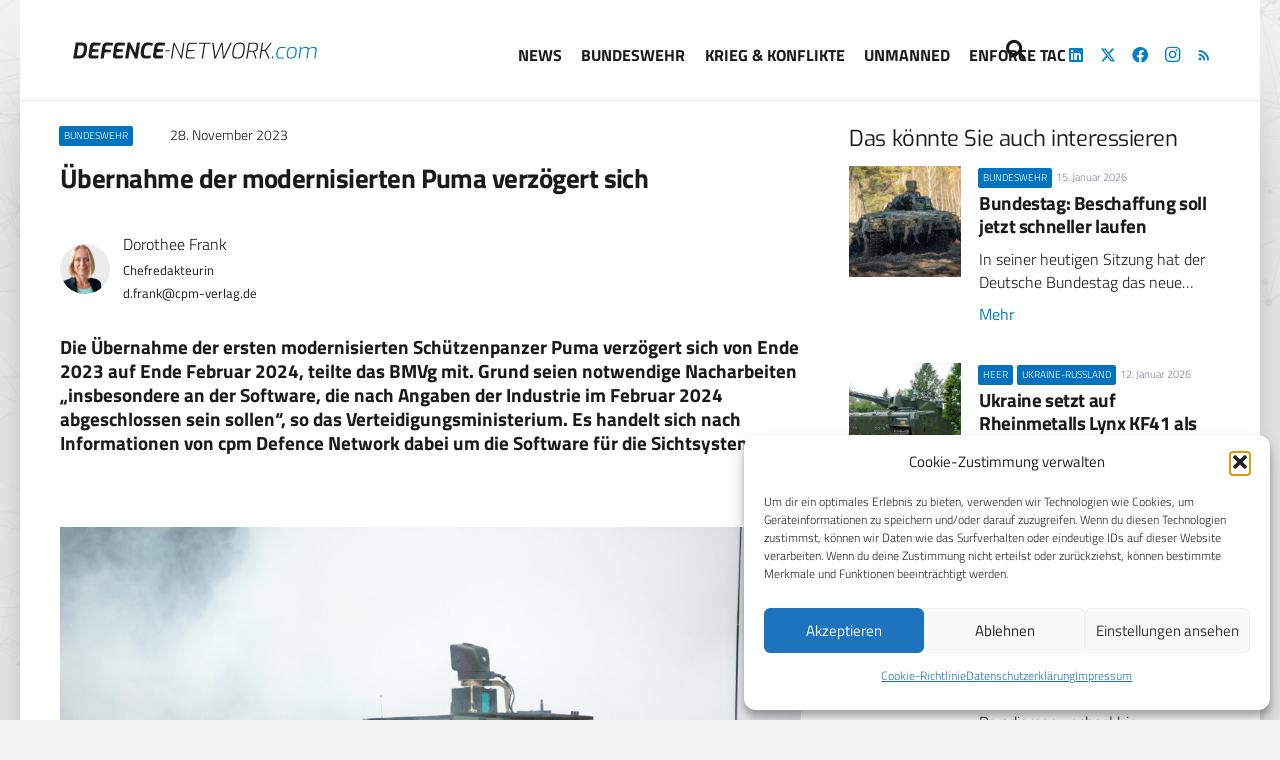

--- FILE ---
content_type: text/html; charset=UTF-8
request_url: https://defence-network.com/uebernahme-der-modernisierten-puma-verzoegert-sich/
body_size: 30606
content:
<!DOCTYPE HTML>
<html lang="de" prefix="og: https://ogp.me/ns#">
<head>
	<meta charset="UTF-8">
	
<!-- Suchmaschinen-Optimierung durch Rank Math PRO - https://rankmath.com/ -->
<title>Übernahme der modernisierten Puma verzögert sich</title>
<meta name="description" content="Die Übernahme der ersten modernisierten Schützenpanzer Puma verzögert sich von Ende 2023 auf Ende Februar 2024, teilte das BMVg mit."/>
<meta name="robots" content="follow, index, max-snippet:-1, max-video-preview:-1, max-image-preview:large"/>
<link rel="canonical" href="https://defence-network.com/uebernahme-der-modernisierten-puma-verzoegert-sich/" />
<meta property="og:locale" content="de_DE" />
<meta property="og:type" content="article" />
<meta property="og:title" content="Übernahme der modernisierten Puma verzögert sich" />
<meta property="og:description" content="Die Übernahme der ersten modernisierten Schützenpanzer Puma verzögert sich von Ende 2023 auf Ende Februar 2024, teilte das BMVg mit." />
<meta property="og:url" content="https://defence-network.com/uebernahme-der-modernisierten-puma-verzoegert-sich/" />
<meta property="og:site_name" content="CPM Defence Network - News: Verteidigung und Wehrtechnik" />
<meta property="article:tag" content="Auslieferung" />
<meta property="article:tag" content="BAAINBw" />
<meta property="article:tag" content="Beschaffung" />
<meta property="article:tag" content="Bundeswehr" />
<meta property="article:tag" content="PUMA" />
<meta property="article:tag" content="Schützenpanzer" />
<meta property="article:section" content="News" />
<meta property="og:updated_time" content="2024-04-09T10:35:34+02:00" />
<meta property="og:image" content="https://defence-network.com/wp-content/uploads/PUMA-1024x768.jpg" />
<meta property="og:image:secure_url" content="https://defence-network.com/wp-content/uploads/PUMA-1024x768.jpg" />
<meta property="og:image:width" content="1024" />
<meta property="og:image:height" content="768" />
<meta property="og:image:alt" content="Der Schützenpanzer Puma verzögert sich." />
<meta property="og:image:type" content="image/jpeg" />
<meta property="article:published_time" content="2023-11-28T12:01:49+01:00" />
<meta property="article:modified_time" content="2024-04-09T10:35:34+02:00" />
<meta name="twitter:card" content="summary_large_image" />
<meta name="twitter:title" content="Übernahme der modernisierten Puma verzögert sich" />
<meta name="twitter:description" content="Die Übernahme der ersten modernisierten Schützenpanzer Puma verzögert sich von Ende 2023 auf Ende Februar 2024, teilte das BMVg mit." />
<meta name="twitter:image" content="https://defence-network.com/wp-content/uploads/PUMA-1024x768.jpg" />
<meta name="twitter:label1" content="Verfasst von" />
<meta name="twitter:data1" content="Dorothee Frank" />
<meta name="twitter:label2" content="Lesedauer" />
<meta name="twitter:data2" content="1 Minute" />
<script type="application/ld+json" class="rank-math-schema">{"@context":"https://schema.org","@graph":[{"@type":["Corporation","Organization"],"@id":"https://defence-network.com/#organization","name":"CPM Defence Network - News: Verteidigung und Wehrtechnik","url":"https://defence-network.com/","email":"digital@cpm-verlag.de","logo":{"@type":"ImageObject","@id":"https://defence-network.com/#logo","url":"https://cpm.testdomain.eu/wp-content/uploads/DefenceNetwork-NeuesLogo.png","contentUrl":"https://cpm.testdomain.eu/wp-content/uploads/DefenceNetwork-NeuesLogo.png","caption":"CPM Defence Network - News: Verteidigung und Wehrtechnik","inLanguage":"de","width":"","height":""}},{"@type":"WebSite","@id":"https://defence-network.com/#website","url":"https://defence-network.com","name":"CPM Defence Network - News: Verteidigung und Wehrtechnik","alternateName":"CPM Defence Network","publisher":{"@id":"https://defence-network.com/#organization"},"inLanguage":"de"},{"@type":"ImageObject","@id":"https://defence-network.com/wp-content/uploads/PUMA.jpg","url":"https://defence-network.com/wp-content/uploads/PUMA.jpg","width":"2048","height":"1536","caption":"Der Sch\u00fctzenpanzer Puma verz\u00f6gert sich.","inLanguage":"de"},{"@type":"WebPage","@id":"https://defence-network.com/uebernahme-der-modernisierten-puma-verzoegert-sich/#webpage","url":"https://defence-network.com/uebernahme-der-modernisierten-puma-verzoegert-sich/","name":"\u00dcbernahme der modernisierten Puma verz\u00f6gert sich","datePublished":"2023-11-28T12:01:49+01:00","dateModified":"2024-04-09T10:35:34+02:00","isPartOf":{"@id":"https://defence-network.com/#website"},"primaryImageOfPage":{"@id":"https://defence-network.com/wp-content/uploads/PUMA.jpg"},"inLanguage":"de"},{"@type":"Person","@id":"https://defence-network.com/author/dorothee-frank/","name":"Dorothee Frank","url":"https://defence-network.com/author/dorothee-frank/","image":{"@type":"ImageObject","@id":"https://defence-network.com/wp-content/uploads/Dorothee_Frank_Bild.jpg","url":"https://defence-network.com/wp-content/uploads/Dorothee_Frank_Bild.jpg","caption":"Dorothee Frank","inLanguage":"de"},"worksFor":{"@id":"https://defence-network.com/#organization"}},{"@type":"NewsArticle","headline":"\u00dcbernahme der modernisierten Puma verz\u00f6gert sich","keywords":"Puma verz\u00f6gert sich","datePublished":"2023-11-28T12:01:49+01:00","dateModified":"2024-04-09T10:35:34+02:00","articleSection":"Bundeswehr, News","author":{"@id":"https://defence-network.com/author/dorothee-frank/","name":"Dorothee Frank"},"publisher":{"@id":"https://defence-network.com/#organization"},"description":"Die \u00dcbernahme der ersten modernisierten Sch\u00fctzenpanzer Puma verz\u00f6gert sich von Ende 2023 auf Ende Februar 2024, teilte das BMVg mit.","name":"\u00dcbernahme der modernisierten Puma verz\u00f6gert sich","@id":"https://defence-network.com/uebernahme-der-modernisierten-puma-verzoegert-sich/#richSnippet","isPartOf":{"@id":"https://defence-network.com/uebernahme-der-modernisierten-puma-verzoegert-sich/#webpage"},"image":{"@id":"https://defence-network.com/wp-content/uploads/PUMA.jpg"},"inLanguage":"de","mainEntityOfPage":{"@id":"https://defence-network.com/uebernahme-der-modernisierten-puma-verzoegert-sich/#webpage"}}]}</script>
<!-- /Rank Math WordPress SEO Plugin -->

<link rel='dns-prefetch' href='//use.fontawesome.com' />
<link rel='dns-prefetch' href='//www.googletagmanager.com' />
<link rel="alternate" type="application/rss+xml" title="CPM Defence Network - News: Verteidigung und Wehrtechnik &raquo; Feed" href="https://defence-network.com/feed/" />
<link rel="alternate" type="application/rss+xml" title="CPM Defence Network - News: Verteidigung und Wehrtechnik &raquo; Kommentar-Feed" href="https://defence-network.com/comments/feed/" />
<link rel="alternate" title="oEmbed (JSON)" type="application/json+oembed" href="https://defence-network.com/wp-json/oembed/1.0/embed?url=https%3A%2F%2Fdefence-network.com%2Fuebernahme-der-modernisierten-puma-verzoegert-sich%2F" />
<link rel="alternate" title="oEmbed (XML)" type="text/xml+oembed" href="https://defence-network.com/wp-json/oembed/1.0/embed?url=https%3A%2F%2Fdefence-network.com%2Fuebernahme-der-modernisierten-puma-verzoegert-sich%2F&#038;format=xml" />
<link rel="canonical" href="https://defence-network.com/uebernahme-der-modernisierten-puma-verzoegert-sich/" />
<meta name="viewport" content="width=device-width, initial-scale=1">
<meta name="theme-color" content="#f0f0f0">
<meta property="og:title" content="Übernahme der modernisierten Puma verzögert sich">
<meta property="og:url" content="https://defence-network.com/uebernahme-der-modernisierten-puma-verzoegert-sich">
<meta property="og:locale" content="de_DE">
<meta property="og:site_name" content="CPM Defence Network - News: Verteidigung und Wehrtechnik">
<meta property="og:type" content="article">
<meta property="og:image" content="https://defence-network.com/wp-content/uploads/PUMA-1024x768.jpg" itemprop="image">
<link rel="preload" href="https://defence-network.com/wp-content/uploads/titillium-web-300.woff" as="font" type="font/woff" crossorigin><link rel="preload" href="https://defence-network.com/wp-content/uploads/titillium-web-400.woff" as="font" type="font/woff" crossorigin><link rel="preload" href="https://defence-network.com/wp-content/uploads/titillium-web-600.woff" as="font" type="font/woff" crossorigin><link rel="preload" href="https://defence-network.com/wp-content/uploads/titillium-web-700.woff" as="font" type="font/woff" crossorigin><link rel="preload" href="https://defence-network.com/wp-content/uploads/titillium-web-900.woff" as="font" type="font/woff" crossorigin><link rel="preload" href="https://defence-network.com/wp-content/uploads/Exo-400.woff" as="font" type="font/woff" crossorigin><link rel="preload" href="https://defence-network.com/wp-content/uploads/Exo-500.woff" as="font" type="font/woff" crossorigin><link rel="preload" href="https://defence-network.com/wp-content/uploads/Exo-600.woff" as="font" type="font/woff" crossorigin><link rel="preload" href="https://defence-network.com/wp-content/uploads/titillium-web-700.woff" as="font" type="font/woff" crossorigin><link rel="preload" href="https://defence-network.com/wp-content/uploads/Exo-800.woff" as="font" type="font/woff" crossorigin><link rel="preload" href="https://defence-network.com/wp-content/uploads/Exo-900.woff" as="font" type="font/woff" crossorigin><!-- defence-network.com is managing ads with Advanced Ads 2.0.13 – https://wpadvancedads.com/ --><script id="defen-ready">
			window.advanced_ads_ready=function(e,a){a=a||"complete";var d=function(e){return"interactive"===a?"loading"!==e:"complete"===e};d(document.readyState)?e():document.addEventListener("readystatechange",(function(a){d(a.target.readyState)&&e()}),{once:"interactive"===a})},window.advanced_ads_ready_queue=window.advanced_ads_ready_queue||[];		</script>
		<style id='wp-img-auto-sizes-contain-inline-css'>
img:is([sizes=auto i],[sizes^="auto," i]){contain-intrinsic-size:3000px 1500px}
/*# sourceURL=wp-img-auto-sizes-contain-inline-css */
</style>
<link rel='stylesheet' id='cf7ic_style-css' href='https://defence-network.com/wp-content/plugins/contact-form-7-image-captcha/css/cf7ic-style.css?ver=3.3.7' media='all' />
<style id='wp-emoji-styles-inline-css'>

	img.wp-smiley, img.emoji {
		display: inline !important;
		border: none !important;
		box-shadow: none !important;
		height: 1em !important;
		width: 1em !important;
		margin: 0 0.07em !important;
		vertical-align: -0.1em !important;
		background: none !important;
		padding: 0 !important;
	}
/*# sourceURL=wp-emoji-styles-inline-css */
</style>
<link rel='stylesheet' id='contact-form-7-css' href='https://defence-network.com/wp-content/plugins/contact-form-7/includes/css/styles.css?ver=6.1.4' media='all' />
<link rel='stylesheet' id='ctf_styles-css' href='https://defence-network.com/wp-content/plugins/custom-twitter-feeds/css/ctf-styles.min.css?ver=2.3.1' media='all' />
<link rel='stylesheet' id='SFSImainCss-css' href='https://defence-network.com/wp-content/plugins/ultimate-social-media-icons/css/sfsi-style.css?ver=2.9.6' media='all' />
<link rel='stylesheet' id='cmplz-general-css' href='https://defence-network.com/wp-content/plugins/complianz-gdpr/assets/css/cookieblocker.min.css?ver=1765970630' media='all' />
<link rel='stylesheet' id='url-shortify-css' href='https://defence-network.com/wp-content/plugins/url-shortify/lite/dist/styles/url-shortify.css?ver=1.11.4' media='all' />
<link rel='stylesheet' id='ez-toc-sticky-css' href='https://defence-network.com/wp-content/plugins/easy-table-of-contents/assets/css/ez-toc-sticky.min.css?ver=2.0.79.2' media='all' />
<style id='ez-toc-sticky-inline-css'>
.ez-toc-sticky-fixed{position: fixed;top: 0;left: 0;z-index: 999999;width: auto;max-width: 100%;} .ez-toc-sticky-fixed .ez-toc-sidebar {position: relative;top: auto;width: auto;;box-shadow: 1px 1px 10px 3px rgb(0 0 0 / 20%);box-sizing: border-box;padding: 20px 30px;background: #fff;margin-left: 0 !important; height: 100vh; overflow-y: auto;overflow-x: hidden;} .ez-toc-sticky-fixed .ez-toc-sidebar #ez-toc-sticky-container { padding: 0px;border: none;margin-bottom: 0;margin-top: 65px;} #ez-toc-sticky-container a { color: #000;} .ez-toc-sticky-fixed .ez-toc-sidebar .ez-toc-sticky-title-container {border-bottom-color: #EEEEEE;background-color: #fff;padding:15px;border-bottom: 1px solid #e5e5e5;width: 100%;position: absolute;height: auto;top: 0;left: 0;z-index: 99999999;} .ez-toc-sticky-fixed .ez-toc-sidebar .ez-toc-sticky-title-container .ez-toc-sticky-title {font-weight: 600;font-size: 18px;color: #111;} .ez-toc-sticky-fixed .ez-toc-close-icon {-webkit-appearance: none;padding: 0;cursor: pointer;background: 0 0;border: 0;float: right;font-size: 30px;font-weight: 600;line-height: 1;position: relative;color: #111;top: -2px;text-decoration: none;} .ez-toc-open-icon {position: fixed;left: 0px;top:8%;text-decoration: none;font-weight: bold;padding: 5px 10px 15px 10px;box-shadow: 1px -5px 10px 5px rgb(0 0 0 / 10%);background-color: #fff;color:#111;display: inline-grid;line-height: 1.4;border-radius: 0px 10px 10px 0px;z-index: 999999;} .ez-toc-sticky-fixed.hide {-webkit-transition: opacity 0.3s linear, left 0.3s cubic-bezier(0.4, 0, 1, 1);-ms-transition: opacity 0.3s linear, left 0.3s cubic-bezier(0.4, 0, 1, 1);-o-transition: opacity 0.3s linear, left 0.3s cubic-bezier(0.4, 0, 1, 1);transition: opacity 0.3s linear, left 0.3s cubic-bezier(0.4, 0, 1, 1);left: -100%;} .ez-toc-sticky-fixed.show {-webkit-transition: left 0.3s linear, left 0.3s easy-out;-moz-transition: left 0.3s linear;-o-transition: left 0.3s linear;transition: left 0.3s linear;left: 0;} .ez-toc-open-icon span.arrow { font-size: 18px; } .ez-toc-open-icon span.text {font-size: 13px;writing-mode: vertical-rl;text-orientation: mixed;} @media screen  and (max-device-width: 640px) {.ez-toc-sticky-fixed .ez-toc-sidebar {min-width: auto;} .ez-toc-sticky-fixed .ez-toc-sidebar.show { padding-top: 35px; } .ez-toc-sticky-fixed .ez-toc-sidebar #ez-toc-sticky-container { min-width: 100%; } }
.ez-toc-sticky-toggle-direction {direction: ltr;}.ez-toc-sticky-toggle-counter ul {direction: ltr;counter-reset: item ;}.ez-toc-sticky-toggle-counter nav ul li a::before {content: counter(item, none) "- ";margin-right: .2em; counter-increment: item;flex-grow: 0;flex-shrink: 0;float: left; min-width: 15px;width: auto;}
/*# sourceURL=ez-toc-sticky-inline-css */
</style>
<link rel='stylesheet' id='tablepress-default-css' href='https://defence-network.com/wp-content/plugins/tablepress/css/build/default.css?ver=3.2.6' media='all' />
<link rel='stylesheet' id='unslider-css-css' href='https://defence-network.com/wp-content/plugins/advanced-ads-slider/public/assets/css/unslider.css?ver=2.0.1' media='all' />
<link rel='stylesheet' id='slider-css-css' href='https://defence-network.com/wp-content/plugins/advanced-ads-slider/public/assets/css/slider.css?ver=2.0.1' media='all' />
<link rel='stylesheet' id='us-theme-css' href='https://defence-network.com/wp-content/uploads/us-assets/defence-network.com.css?ver=85341f91' media='all' />
<link rel='stylesheet' id='bfa-font-awesome-css' href='https://use.fontawesome.com/releases/v5.15.4/css/all.css?ver=2.0.3' media='all' />
<script src="https://defence-network.com/wp-includes/js/jquery/jquery.min.js?ver=3.7.1" id="jquery-core-js"></script>
<script id="url-shortify-js-extra">
var usParams = {"ajaxurl":"https://defence-network.com/wp-admin/admin-ajax.php"};
//# sourceURL=url-shortify-js-extra
</script>
<script src="https://defence-network.com/wp-content/plugins/url-shortify/lite/dist/scripts/url-shortify.js?ver=1.11.4" id="url-shortify-js"></script>
<script id="advanced-ads-advanced-js-js-extra">
var advads_options = {"blog_id":"1","privacy":{"enabled":false,"state":"not_needed"}};
//# sourceURL=advanced-ads-advanced-js-js-extra
</script>
<script src="https://defence-network.com/wp-content/plugins/advanced-ads/public/assets/js/advanced.min.js?ver=2.0.13" id="advanced-ads-advanced-js-js"></script>
<script></script><link rel="https://api.w.org/" href="https://defence-network.com/wp-json/" /><link rel="alternate" title="JSON" type="application/json" href="https://defence-network.com/wp-json/wp/v2/posts/15280" /><link rel="EditURI" type="application/rsd+xml" title="RSD" href="https://defence-network.com/xmlrpc.php?rsd" />
<meta name="generator" content="WordPress 6.9" />
<link rel='shortlink' href='https://defence-network.com/llum' />
<meta name="generator" content="Site Kit by Google 1.170.0" /><!-- Global site tag (gtag.js) - Google Analytics -->
<script type="text/plain" data-service="google-analytics" data-category="statistics" async data-cmplz-src="https://www.googletagmanager.com/gtag/js?id=G-5B7Z55Z6MV"></script>
<script>
  window.dataLayer = window.dataLayer || [];
  function gtag(){dataLayer.push(arguments);}
  gtag('js', new Date());

  gtag('config', 'G-5B7Z55Z6MV', { 'anonymize_ip': true });
</script><meta name="follow.[base64]" content="aNQrwmsDSkKUck2wL73a"/>			<style>.cmplz-hidden {
					display: none !important;
				}</style>		<script id="us_add_no_touch">
			if ( ! /Android|webOS|iPhone|iPad|iPod|BlackBerry|IEMobile|Opera Mini/i.test( navigator.userAgent ) ) {
				document.documentElement.classList.add( "no-touch" );
			}
		</script>
				<script id="us_color_scheme_switch_class">
			if ( document.cookie.includes( "us_color_scheme_switch_is_on=true" ) ) {
				document.documentElement.classList.add( "us-color-scheme-on" );
			}
		</script>
				<script type="text/javascript">
			var advadsCfpQueue = [];
			var advadsCfpAd = function( adID ) {
				if ( 'undefined' === typeof advadsProCfp ) {
					advadsCfpQueue.push( adID )
				} else {
					advadsProCfp.addElement( adID )
				}
			}
		</script>
		<meta name="generator" content="Powered by WPBakery Page Builder - drag and drop page builder for WordPress."/>
<link rel="icon" href="https://defence-network.com/wp-content/uploads/CPM_DN.com_Icon_Square_500px-150x150.jpg" sizes="32x32" />
<link rel="icon" href="https://defence-network.com/wp-content/uploads/CPM_DN.com_Icon_Square_500px-300x300.jpg" sizes="192x192" />
<link rel="apple-touch-icon" href="https://defence-network.com/wp-content/uploads/CPM_DN.com_Icon_Square_500px-300x300.jpg" />
<meta name="msapplication-TileImage" content="https://defence-network.com/wp-content/uploads/CPM_DN.com_Icon_Square_500px-300x300.jpg" />
<style>.shorten_url { 
	   padding: 10px 10px 10px 10px ; 
	   border: 1px solid #AAAAAA ; 
	   background-color: #EEEEEE ;
}</style><noscript><style> .wpb_animate_when_almost_visible { opacity: 1; }</style></noscript>		<style id="us-icon-fonts">@font-face{font-display:swap;font-style:normal;font-family:"fontawesome";font-weight:900;src:url("https://defence-network.com/wp-content/themes/Impreza/fonts/fa-solid-900.woff2?ver=8.41") format("woff2")}.fas{font-family:"fontawesome";font-weight:900}@font-face{font-display:swap;font-style:normal;font-family:"fontawesome";font-weight:400;src:url("https://defence-network.com/wp-content/themes/Impreza/fonts/fa-regular-400.woff2?ver=8.41") format("woff2")}.far{font-family:"fontawesome";font-weight:400}@font-face{font-display:swap;font-style:normal;font-family:"fontawesome";font-weight:300;src:url("https://defence-network.com/wp-content/themes/Impreza/fonts/fa-light-300.woff2?ver=8.41") format("woff2")}.fal{font-family:"fontawesome";font-weight:300}@font-face{font-display:swap;font-style:normal;font-family:"Font Awesome 5 Duotone";font-weight:900;src:url("https://defence-network.com/wp-content/themes/Impreza/fonts/fa-duotone-900.woff2?ver=8.41") format("woff2")}.fad{font-family:"Font Awesome 5 Duotone";font-weight:900}.fad{position:relative}.fad:before{position:absolute}.fad:after{opacity:0.4}@font-face{font-display:swap;font-style:normal;font-family:"Font Awesome 5 Brands";font-weight:400;src:url("https://defence-network.com/wp-content/themes/Impreza/fonts/fa-brands-400.woff2?ver=8.41") format("woff2")}.fab{font-family:"Font Awesome 5 Brands";font-weight:400}@font-face{font-display:block;font-style:normal;font-family:"Material Icons";font-weight:400;src:url("https://defence-network.com/wp-content/themes/Impreza/fonts/material-icons.woff2?ver=8.41") format("woff2")}.material-icons{font-family:"Material Icons";font-weight:400}</style>
				<style id="us-current-header-css"> .l-subheader.at_top,.l-subheader.at_top .w-dropdown-list,.l-subheader.at_top .type_mobile .w-nav-list.level_1{background:var(--color-header-top-bg-grad,var(--color-header-top-bg) );color:var(--color-header-top-text)}.no-touch .l-subheader.at_top a:hover,.no-touch .l-header.bg_transparent .l-subheader.at_top .w-dropdown.opened a:hover{color:var(--color-header-top-text-hover)}.l-header.bg_transparent:not(.sticky) .l-subheader.at_top{background:var(--color-header-top-transparent-bg);color:var(--color-header-top-transparent-text)}.no-touch .l-header.bg_transparent:not(.sticky) .at_top .w-cart-link:hover,.no-touch .l-header.bg_transparent:not(.sticky) .at_top .w-text a:hover,.no-touch .l-header.bg_transparent:not(.sticky) .at_top .w-html a:hover,.no-touch .l-header.bg_transparent:not(.sticky) .at_top .w-nav>a:hover,.no-touch .l-header.bg_transparent:not(.sticky) .at_top .w-menu a:hover,.no-touch .l-header.bg_transparent:not(.sticky) .at_top .w-search>a:hover,.no-touch .l-header.bg_transparent:not(.sticky) .at_top .w-socials.shape_none.color_text a:hover,.no-touch .l-header.bg_transparent:not(.sticky) .at_top .w-socials.shape_none.color_link a:hover,.no-touch .l-header.bg_transparent:not(.sticky) .at_top .w-dropdown a:hover,.no-touch .l-header.bg_transparent:not(.sticky) .at_top .type_desktop .menu-item.level_1.opened>a,.no-touch .l-header.bg_transparent:not(.sticky) .at_top .type_desktop .menu-item.level_1:hover>a{color:var(--color-header-top-transparent-text-hover)}.l-subheader.at_middle,.l-subheader.at_middle .w-dropdown-list,.l-subheader.at_middle .type_mobile .w-nav-list.level_1{background:var(--color-header-middle-bg);color:var(--color-header-middle-text)}.no-touch .l-subheader.at_middle a:hover,.no-touch .l-header.bg_transparent .l-subheader.at_middle .w-dropdown.opened a:hover{color:var(--color-header-middle-text-hover)}.l-header.bg_transparent:not(.sticky) .l-subheader.at_middle{background:var(--color-header-transparent-bg);color:var(--color-header-transparent-text)}.no-touch .l-header.bg_transparent:not(.sticky) .at_middle .w-cart-link:hover,.no-touch .l-header.bg_transparent:not(.sticky) .at_middle .w-text a:hover,.no-touch .l-header.bg_transparent:not(.sticky) .at_middle .w-html a:hover,.no-touch .l-header.bg_transparent:not(.sticky) .at_middle .w-nav>a:hover,.no-touch .l-header.bg_transparent:not(.sticky) .at_middle .w-menu a:hover,.no-touch .l-header.bg_transparent:not(.sticky) .at_middle .w-search>a:hover,.no-touch .l-header.bg_transparent:not(.sticky) .at_middle .w-socials.shape_none.color_text a:hover,.no-touch .l-header.bg_transparent:not(.sticky) .at_middle .w-socials.shape_none.color_link a:hover,.no-touch .l-header.bg_transparent:not(.sticky) .at_middle .w-dropdown a:hover,.no-touch .l-header.bg_transparent:not(.sticky) .at_middle .type_desktop .menu-item.level_1.opened>a,.no-touch .l-header.bg_transparent:not(.sticky) .at_middle .type_desktop .menu-item.level_1:hover>a{color:var(--color-header-transparent-text-hover)}.header_ver .l-header{background:var(--color-header-middle-bg);color:var(--color-header-middle-text)}@media (min-width:1281px){.hidden_for_default{display:none!important}.l-subheader.at_top{display:none}.l-subheader.at_bottom{display:none}.l-header{position:relative;z-index:111}.l-subheader{margin:0 auto}.l-subheader.width_full{padding-left:1.5rem;padding-right:1.5rem}.l-subheader-h{display:flex;align-items:center;position:relative;margin:0 auto;max-width:var(--site-content-width,1200px);height:inherit}.w-header-show{display:none}.l-header.pos_fixed{position:fixed;left:var(--site-outline-width,0);right:var(--site-outline-width,0)}.l-header.pos_fixed:not(.notransition) .l-subheader{transition-property:transform,background,box-shadow,line-height,height,visibility;transition-duration:.3s;transition-timing-function:cubic-bezier(.78,.13,.15,.86)}.headerinpos_bottom.sticky_first_section .l-header.pos_fixed{position:fixed!important}.header_hor .l-header.sticky_auto_hide{transition:margin .3s cubic-bezier(.78,.13,.15,.86) .1s}.header_hor .l-header.sticky_auto_hide.down{margin-top:calc(-1.1 * var(--header-sticky-height,0px) )}.l-header.bg_transparent:not(.sticky) .l-subheader{box-shadow:none!important;background:none}.l-header.bg_transparent~.l-main .l-section.width_full.height_auto:first-of-type>.l-section-h{padding-top:0!important;padding-bottom:0!important}.l-header.pos_static.bg_transparent{position:absolute;left:var(--site-outline-width,0);right:var(--site-outline-width,0)}.l-subheader.width_full .l-subheader-h{max-width:none!important}.l-header.shadow_thin .l-subheader.at_middle,.l-header.shadow_thin .l-subheader.at_bottom{box-shadow:0 1px 0 rgba(0,0,0,0.08)}.l-header.shadow_wide .l-subheader.at_middle,.l-header.shadow_wide .l-subheader.at_bottom{box-shadow:0 3px 5px -1px rgba(0,0,0,0.1),0 2px 1px -1px rgba(0,0,0,0.05)}.header_hor .l-subheader-cell>.w-cart{margin-left:0;margin-right:0}:root{--header-height:110px;--header-sticky-height:90px}.l-header:before{content:'110'}.l-header.sticky:before{content:'90'}.l-subheader.at_top{line-height:40px;height:40px;overflow:visible;visibility:visible}.l-header.sticky .l-subheader.at_top{line-height:40px;height:40px;overflow:visible;visibility:visible}.l-subheader.at_middle{line-height:110px;height:110px;overflow:visible;visibility:visible}.l-header.sticky .l-subheader.at_middle{line-height:90px;height:90px;overflow:visible;visibility:visible}.l-subheader.at_bottom{line-height:50px;height:50px;overflow:visible;visibility:visible}.l-header.sticky .l-subheader.at_bottom{line-height:50px;height:50px;overflow:visible;visibility:visible}.headerinpos_above .l-header.pos_fixed{overflow:hidden;transition:transform 0.3s;transform:translate3d(0,-100%,0)}.headerinpos_above .l-header.pos_fixed.sticky{overflow:visible;transform:none}.headerinpos_above .l-header.pos_fixed~.l-section>.l-section-h,.headerinpos_above .l-header.pos_fixed~.l-main .l-section:first-of-type>.l-section-h{padding-top:0!important}.headerinpos_below .l-header.pos_fixed:not(.sticky){position:absolute;top:100%}.headerinpos_below .l-header.pos_fixed~.l-main>.l-section:first-of-type>.l-section-h{padding-top:0!important}.headerinpos_below .l-header.pos_fixed~.l-main .l-section.full_height:nth-of-type(2){min-height:100vh}.headerinpos_below .l-header.pos_fixed~.l-main>.l-section:nth-of-type(2)>.l-section-h{padding-top:var(--header-height)}.headerinpos_bottom .l-header.pos_fixed:not(.sticky){position:absolute;top:100vh}.headerinpos_bottom .l-header.pos_fixed~.l-main>.l-section:first-of-type>.l-section-h{padding-top:0!important}.headerinpos_bottom .l-header.pos_fixed~.l-main>.l-section:first-of-type>.l-section-h{padding-bottom:var(--header-height)}.headerinpos_bottom .l-header.pos_fixed.bg_transparent~.l-main .l-section.valign_center:not(.height_auto):first-of-type>.l-section-h{top:calc( var(--header-height) / 2 )}.headerinpos_bottom .l-header.pos_fixed:not(.sticky) .w-cart-dropdown,.headerinpos_bottom .l-header.pos_fixed:not(.sticky) .w-nav.type_desktop .w-nav-list.level_2{bottom:100%;transform-origin:0 100%}.headerinpos_bottom .l-header.pos_fixed:not(.sticky) .w-nav.type_mobile.m_layout_dropdown .w-nav-list.level_1{top:auto;bottom:100%;box-shadow:var(--box-shadow-up)}.headerinpos_bottom .l-header.pos_fixed:not(.sticky) .w-nav.type_desktop .w-nav-list.level_3,.headerinpos_bottom .l-header.pos_fixed:not(.sticky) .w-nav.type_desktop .w-nav-list.level_4{top:auto;bottom:0;transform-origin:0 100%}.headerinpos_bottom .l-header.pos_fixed:not(.sticky) .w-dropdown-list{top:auto;bottom:-0.4em;padding-top:0.4em;padding-bottom:2.4em}.admin-bar .l-header.pos_static.bg_solid~.l-main .l-section.full_height:first-of-type{min-height:calc( 100vh - var(--header-height) - 32px )}.admin-bar .l-header.pos_fixed:not(.sticky_auto_hide)~.l-main .l-section.full_height:not(:first-of-type){min-height:calc( 100vh - var(--header-sticky-height) - 32px )}.admin-bar.headerinpos_below .l-header.pos_fixed~.l-main .l-section.full_height:nth-of-type(2){min-height:calc(100vh - 32px)}}@media (min-width:1025px) and (max-width:1280px){.hidden_for_laptops{display:none!important}.l-subheader.at_top{display:none}.l-subheader.at_bottom{display:none}.l-header{position:relative;z-index:111}.l-subheader{margin:0 auto}.l-subheader.width_full{padding-left:1.5rem;padding-right:1.5rem}.l-subheader-h{display:flex;align-items:center;position:relative;margin:0 auto;max-width:var(--site-content-width,1200px);height:inherit}.w-header-show{display:none}.l-header.pos_fixed{position:fixed;left:var(--site-outline-width,0);right:var(--site-outline-width,0)}.l-header.pos_fixed:not(.notransition) .l-subheader{transition-property:transform,background,box-shadow,line-height,height,visibility;transition-duration:.3s;transition-timing-function:cubic-bezier(.78,.13,.15,.86)}.headerinpos_bottom.sticky_first_section .l-header.pos_fixed{position:fixed!important}.header_hor .l-header.sticky_auto_hide{transition:margin .3s cubic-bezier(.78,.13,.15,.86) .1s}.header_hor .l-header.sticky_auto_hide.down{margin-top:calc(-1.1 * var(--header-sticky-height,0px) )}.l-header.bg_transparent:not(.sticky) .l-subheader{box-shadow:none!important;background:none}.l-header.bg_transparent~.l-main .l-section.width_full.height_auto:first-of-type>.l-section-h{padding-top:0!important;padding-bottom:0!important}.l-header.pos_static.bg_transparent{position:absolute;left:var(--site-outline-width,0);right:var(--site-outline-width,0)}.l-subheader.width_full .l-subheader-h{max-width:none!important}.l-header.shadow_thin .l-subheader.at_middle,.l-header.shadow_thin .l-subheader.at_bottom{box-shadow:0 1px 0 rgba(0,0,0,0.08)}.l-header.shadow_wide .l-subheader.at_middle,.l-header.shadow_wide .l-subheader.at_bottom{box-shadow:0 3px 5px -1px rgba(0,0,0,0.1),0 2px 1px -1px rgba(0,0,0,0.05)}.header_hor .l-subheader-cell>.w-cart{margin-left:0;margin-right:0}:root{--header-height:100px;--header-sticky-height:60px}.l-header:before{content:'100'}.l-header.sticky:before{content:'60'}.l-subheader.at_top{line-height:40px;height:40px;overflow:visible;visibility:visible}.l-header.sticky .l-subheader.at_top{line-height:40px;height:40px;overflow:visible;visibility:visible}.l-subheader.at_middle{line-height:100px;height:100px;overflow:visible;visibility:visible}.l-header.sticky .l-subheader.at_middle{line-height:60px;height:60px;overflow:visible;visibility:visible}.l-subheader.at_middle .l-subheader-cell.at_left,.l-subheader.at_middle .l-subheader-cell.at_right{display:flex;flex-basis:100px}.l-subheader.at_bottom{line-height:50px;height:50px;overflow:visible;visibility:visible}.l-header.sticky .l-subheader.at_bottom{line-height:50px;height:50px;overflow:visible;visibility:visible}.headerinpos_above .l-header.pos_fixed{overflow:hidden;transition:transform 0.3s;transform:translate3d(0,-100%,0)}.headerinpos_above .l-header.pos_fixed.sticky{overflow:visible;transform:none}.headerinpos_above .l-header.pos_fixed~.l-section>.l-section-h,.headerinpos_above .l-header.pos_fixed~.l-main .l-section:first-of-type>.l-section-h{padding-top:0!important}.headerinpos_below .l-header.pos_fixed:not(.sticky){position:absolute;top:100%}.headerinpos_below .l-header.pos_fixed~.l-main>.l-section:first-of-type>.l-section-h{padding-top:0!important}.headerinpos_below .l-header.pos_fixed~.l-main .l-section.full_height:nth-of-type(2){min-height:100vh}.headerinpos_below .l-header.pos_fixed~.l-main>.l-section:nth-of-type(2)>.l-section-h{padding-top:var(--header-height)}.headerinpos_bottom .l-header.pos_fixed:not(.sticky){position:absolute;top:100vh}.headerinpos_bottom .l-header.pos_fixed~.l-main>.l-section:first-of-type>.l-section-h{padding-top:0!important}.headerinpos_bottom .l-header.pos_fixed~.l-main>.l-section:first-of-type>.l-section-h{padding-bottom:var(--header-height)}.headerinpos_bottom .l-header.pos_fixed.bg_transparent~.l-main .l-section.valign_center:not(.height_auto):first-of-type>.l-section-h{top:calc( var(--header-height) / 2 )}.headerinpos_bottom .l-header.pos_fixed:not(.sticky) .w-cart-dropdown,.headerinpos_bottom .l-header.pos_fixed:not(.sticky) .w-nav.type_desktop .w-nav-list.level_2{bottom:100%;transform-origin:0 100%}.headerinpos_bottom .l-header.pos_fixed:not(.sticky) .w-nav.type_mobile.m_layout_dropdown .w-nav-list.level_1{top:auto;bottom:100%;box-shadow:var(--box-shadow-up)}.headerinpos_bottom .l-header.pos_fixed:not(.sticky) .w-nav.type_desktop .w-nav-list.level_3,.headerinpos_bottom .l-header.pos_fixed:not(.sticky) .w-nav.type_desktop .w-nav-list.level_4{top:auto;bottom:0;transform-origin:0 100%}.headerinpos_bottom .l-header.pos_fixed:not(.sticky) .w-dropdown-list{top:auto;bottom:-0.4em;padding-top:0.4em;padding-bottom:2.4em}.admin-bar .l-header.pos_static.bg_solid~.l-main .l-section.full_height:first-of-type{min-height:calc( 100vh - var(--header-height) - 32px )}.admin-bar .l-header.pos_fixed:not(.sticky_auto_hide)~.l-main .l-section.full_height:not(:first-of-type){min-height:calc( 100vh - var(--header-sticky-height) - 32px )}.admin-bar.headerinpos_below .l-header.pos_fixed~.l-main .l-section.full_height:nth-of-type(2){min-height:calc(100vh - 32px)}}@media (min-width:601px) and (max-width:1024px){.hidden_for_tablets{display:none!important}.l-subheader.at_top{display:none}.l-subheader.at_bottom{display:none}.l-header{position:relative;z-index:111}.l-subheader{margin:0 auto}.l-subheader.width_full{padding-left:1.5rem;padding-right:1.5rem}.l-subheader-h{display:flex;align-items:center;position:relative;margin:0 auto;max-width:var(--site-content-width,1200px);height:inherit}.w-header-show{display:none}.l-header.pos_fixed{position:fixed;left:var(--site-outline-width,0);right:var(--site-outline-width,0)}.l-header.pos_fixed:not(.notransition) .l-subheader{transition-property:transform,background,box-shadow,line-height,height,visibility;transition-duration:.3s;transition-timing-function:cubic-bezier(.78,.13,.15,.86)}.headerinpos_bottom.sticky_first_section .l-header.pos_fixed{position:fixed!important}.header_hor .l-header.sticky_auto_hide{transition:margin .3s cubic-bezier(.78,.13,.15,.86) .1s}.header_hor .l-header.sticky_auto_hide.down{margin-top:calc(-1.1 * var(--header-sticky-height,0px) )}.l-header.bg_transparent:not(.sticky) .l-subheader{box-shadow:none!important;background:none}.l-header.bg_transparent~.l-main .l-section.width_full.height_auto:first-of-type>.l-section-h{padding-top:0!important;padding-bottom:0!important}.l-header.pos_static.bg_transparent{position:absolute;left:var(--site-outline-width,0);right:var(--site-outline-width,0)}.l-subheader.width_full .l-subheader-h{max-width:none!important}.l-header.shadow_thin .l-subheader.at_middle,.l-header.shadow_thin .l-subheader.at_bottom{box-shadow:0 1px 0 rgba(0,0,0,0.08)}.l-header.shadow_wide .l-subheader.at_middle,.l-header.shadow_wide .l-subheader.at_bottom{box-shadow:0 3px 5px -1px rgba(0,0,0,0.1),0 2px 1px -1px rgba(0,0,0,0.05)}.header_hor .l-subheader-cell>.w-cart{margin-left:0;margin-right:0}:root{--header-height:80px;--header-sticky-height:60px}.l-header:before{content:'80'}.l-header.sticky:before{content:'60'}.l-subheader.at_top{line-height:40px;height:40px;overflow:visible;visibility:visible}.l-header.sticky .l-subheader.at_top{line-height:40px;height:40px;overflow:visible;visibility:visible}.l-subheader.at_middle{line-height:80px;height:80px;overflow:visible;visibility:visible}.l-header.sticky .l-subheader.at_middle{line-height:60px;height:60px;overflow:visible;visibility:visible}.l-subheader.at_middle .l-subheader-cell.at_left,.l-subheader.at_middle .l-subheader-cell.at_right{display:flex;flex-basis:100px}.l-subheader.at_bottom{line-height:50px;height:50px;overflow:visible;visibility:visible}.l-header.sticky .l-subheader.at_bottom{line-height:50px;height:50px;overflow:visible;visibility:visible}}@media (max-width:600px){.hidden_for_mobiles{display:none!important}.l-subheader.at_bottom{display:none}.l-header{position:relative;z-index:111}.l-subheader{margin:0 auto}.l-subheader.width_full{padding-left:1.5rem;padding-right:1.5rem}.l-subheader-h{display:flex;align-items:center;position:relative;margin:0 auto;max-width:var(--site-content-width,1200px);height:inherit}.w-header-show{display:none}.l-header.pos_fixed{position:fixed;left:var(--site-outline-width,0);right:var(--site-outline-width,0)}.l-header.pos_fixed:not(.notransition) .l-subheader{transition-property:transform,background,box-shadow,line-height,height,visibility;transition-duration:.3s;transition-timing-function:cubic-bezier(.78,.13,.15,.86)}.headerinpos_bottom.sticky_first_section .l-header.pos_fixed{position:fixed!important}.header_hor .l-header.sticky_auto_hide{transition:margin .3s cubic-bezier(.78,.13,.15,.86) .1s}.header_hor .l-header.sticky_auto_hide.down{margin-top:calc(-1.1 * var(--header-sticky-height,0px) )}.l-header.bg_transparent:not(.sticky) .l-subheader{box-shadow:none!important;background:none}.l-header.bg_transparent~.l-main .l-section.width_full.height_auto:first-of-type>.l-section-h{padding-top:0!important;padding-bottom:0!important}.l-header.pos_static.bg_transparent{position:absolute;left:var(--site-outline-width,0);right:var(--site-outline-width,0)}.l-subheader.width_full .l-subheader-h{max-width:none!important}.l-header.shadow_thin .l-subheader.at_middle,.l-header.shadow_thin .l-subheader.at_bottom{box-shadow:0 1px 0 rgba(0,0,0,0.08)}.l-header.shadow_wide .l-subheader.at_middle,.l-header.shadow_wide .l-subheader.at_bottom{box-shadow:0 3px 5px -1px rgba(0,0,0,0.1),0 2px 1px -1px rgba(0,0,0,0.05)}.header_hor .l-subheader-cell>.w-cart{margin-left:0;margin-right:0}:root{--header-height:90px;--header-sticky-height:60px}.l-header:before{content:'90'}.l-header.sticky:before{content:'60'}.l-subheader.at_top{line-height:30px;height:30px;overflow:visible;visibility:visible}.l-header.sticky .l-subheader.at_top{line-height:0px;height:0px;overflow:hidden;visibility:hidden}.l-subheader.at_middle{line-height:60px;height:60px;overflow:visible;visibility:visible}.l-header.sticky .l-subheader.at_middle{line-height:60px;height:60px;overflow:visible;visibility:visible}.l-subheader.at_middle .l-subheader-cell.at_left,.l-subheader.at_middle .l-subheader-cell.at_right{display:flex;flex-basis:100px}.l-subheader.at_bottom{line-height:50px;height:50px;overflow:visible;visibility:visible}.l-header.sticky .l-subheader.at_bottom{line-height:50px;height:50px;overflow:visible;visibility:visible}}@media (min-width:1281px){.ush_image_1{height:50px!important}.l-header.sticky .ush_image_1{height:45px!important}}@media (min-width:1025px) and (max-width:1280px){.ush_image_1{height:45px!important}.l-header.sticky .ush_image_1{height:40px!important}}@media (min-width:601px) and (max-width:1024px){.ush_image_1{height:45px!important}.l-header.sticky .ush_image_1{height:40px!important}}@media (max-width:600px){.ush_image_1{height:45px!important}.l-header.sticky .ush_image_1{height:40px!important}}.header_hor .ush_menu_1.type_desktop .menu-item.level_1>a:not(.w-btn){padding-left:0.6rem;padding-right:0.6rem}.header_hor .ush_menu_1.type_desktop .menu-item.level_1>a.w-btn{margin-left:0.6rem;margin-right:0.6rem}.header_hor .ush_menu_1.type_desktop.align-edges>.w-nav-list.level_1{margin-left:-0.6rem;margin-right:-0.6rem}.header_ver .ush_menu_1.type_desktop .menu-item.level_1>a:not(.w-btn){padding-top:0.6rem;padding-bottom:0.6rem}.header_ver .ush_menu_1.type_desktop .menu-item.level_1>a.w-btn{margin-top:0.6rem;margin-bottom:0.6rem}.ush_menu_1.type_desktop .menu-item:not(.level_1){font-size:1rem}.ush_menu_1.type_mobile .w-nav-anchor.level_1,.ush_menu_1.type_mobile .w-nav-anchor.level_1 + .w-nav-arrow{font-size:1.1rem}.ush_menu_1.type_mobile .w-nav-anchor:not(.level_1),.ush_menu_1.type_mobile .w-nav-anchor:not(.level_1) + .w-nav-arrow{font-size:0.85rem}@media (min-width:1281px){.ush_menu_1 .w-nav-icon{--icon-size:36px;--icon-size-int:36}}@media (min-width:1025px) and (max-width:1280px){.ush_menu_1 .w-nav-icon{--icon-size:32px;--icon-size-int:32}}@media (min-width:601px) and (max-width:1024px){.ush_menu_1 .w-nav-icon{--icon-size:28px;--icon-size-int:28}}@media (max-width:600px){.ush_menu_1 .w-nav-icon{--icon-size:24px;--icon-size-int:24}}@media screen and (max-width:1249px){.w-nav.ush_menu_1>.w-nav-list.level_1{display:none}.ush_menu_1 .w-nav-control{display:flex}}.no-touch .ush_menu_1 .w-nav-item.level_1.opened>a:not(.w-btn),.no-touch .ush_menu_1 .w-nav-item.level_1:hover>a:not(.w-btn){background:transparent;color:var(--color-header-middle-text-hover)}.ush_menu_1 .w-nav-item.level_1.current-menu-item>a:not(.w-btn),.ush_menu_1 .w-nav-item.level_1.current-menu-ancestor>a:not(.w-btn),.ush_menu_1 .w-nav-item.level_1.current-page-ancestor>a:not(.w-btn){background:transparent;color:var(--color-header-middle-text-hover)}.l-header.bg_transparent:not(.sticky) .ush_menu_1.type_desktop .w-nav-item.level_1.current-menu-item>a:not(.w-btn),.l-header.bg_transparent:not(.sticky) .ush_menu_1.type_desktop .w-nav-item.level_1.current-menu-ancestor>a:not(.w-btn),.l-header.bg_transparent:not(.sticky) .ush_menu_1.type_desktop .w-nav-item.level_1.current-page-ancestor>a:not(.w-btn){background:transparent;color:var(--color-header-transparent-text-hover)}.ush_menu_1 .w-nav-list:not(.level_1){background:var(--color-header-middle-bg);color:var(--color-header-middle-text)}.no-touch .ush_menu_1 .w-nav-item:not(.level_1)>a:focus,.no-touch .ush_menu_1 .w-nav-item:not(.level_1):hover>a{background:transparent;color:var(--color-header-middle-text-hover)}.ush_menu_1 .w-nav-item:not(.level_1).current-menu-item>a,.ush_menu_1 .w-nav-item:not(.level_1).current-menu-ancestor>a,.ush_menu_1 .w-nav-item:not(.level_1).current-page-ancestor>a{background:transparent;color:var(--color-header-middle-text-hover)}@media (min-width:1281px){.ush_search_1.layout_simple{max-width:300px}.ush_search_1.layout_modern.active{width:300px}.ush_search_1{font-size:20px}}@media (min-width:1025px) and (max-width:1280px){.ush_search_1.layout_simple{max-width:250px}.ush_search_1.layout_modern.active{width:250px}.ush_search_1{font-size:20px}}@media (min-width:601px) and (max-width:1024px){.ush_search_1.layout_simple{max-width:200px}.ush_search_1.layout_modern.active{width:200px}.ush_search_1{font-size:20px}}@media (max-width:600px){.ush_search_1{font-size:20px}}.ush_socials_1 .w-socials-list{margin:-0em}.ush_socials_1 .w-socials-item{padding:0em}.ush_socials_2 .w-socials-list{margin:-0em}.ush_socials_2 .w-socials-item{padding:0em}.ush_menu_1{font-weight:700!important;margin-top:10px!important}.ush_socials_1{color:var(--color-header-middle-text-hover)!important;margin-top:10px!important}.ush_search_1{margin-top:10px!important}.ush_socials_2{color:var(--color-header-middle-bg)!important}@media (min-width:1025px) and (max-width:1280px){.ush_menu_1{margin-left:10px!important;margin-top:10px!important;margin-right:10px!important}.ush_search_1{position:relative!important;bottom:0.3rem!important}}@media (min-width:601px) and (max-width:1024px){.ush_menu_1{margin-left:10px!important;margin-top:-1px!important;margin-right:10px!important}.ush_search_1{position:relative!important;bottom:0.3rem!important}}@media (max-width:600px){.ush_menu_1{margin-top:-1px!important}.ush_search_1{position:relative!important;bottom:0.3rem!important}}</style>
		<!-- Google tag (gtag.js) -->
<script type="text/plain" data-service="google-analytics" data-category="statistics" async data-cmplz-src="https://www.googletagmanager.com/gtag/js?id=G-5B7Z55Z6MV"></script>
<script>
  window.dataLayer = window.dataLayer || [];
  function gtag(){dataLayer.push(arguments);}
  gtag('js', new Date());

  gtag('config', 'G-5B7Z55Z6MV');
</script><style id="us-design-options-css">.us_custom_ea2be81a{font-size:0.9rem!important}.us_custom_ab60d7b5{padding-bottom:15px!important}.us_custom_6217dcc9{margin-top:-20px!important}.us_custom_ae99f6aa{color:#1a1a1a!important}.us_custom_7487af28{background:#f8f8f8!important}.us_custom_df5f4c97{color:var(--color-header-middle-text)!important}.us_custom_357407b8{color:#0073be!important}.us_custom_20d0c935{color:#1a1a1a!important;font-size:18px!important;font-family:Exo!important;font-weight:700!important}.us_custom_8b3d6790{color:var(--color-header-middle-bg)!important}.us_custom_a762ea16{color:var(--color-header-middle-text)!important;font-size:0.9em!important}@media (max-width:600px){.us_custom_6a109e20{font-size:max( 2rem,2vw )!important}.us_custom_8e980a81{margin-top:10px!important}.us_custom_7487af28{margin-left:-35px!important}.us_custom_0d6a10de{margin-left:0px!important}}</style><style id='global-styles-inline-css'>
:root{--wp--preset--aspect-ratio--square: 1;--wp--preset--aspect-ratio--4-3: 4/3;--wp--preset--aspect-ratio--3-4: 3/4;--wp--preset--aspect-ratio--3-2: 3/2;--wp--preset--aspect-ratio--2-3: 2/3;--wp--preset--aspect-ratio--16-9: 16/9;--wp--preset--aspect-ratio--9-16: 9/16;--wp--preset--color--black: #000000;--wp--preset--color--cyan-bluish-gray: #abb8c3;--wp--preset--color--white: #ffffff;--wp--preset--color--pale-pink: #f78da7;--wp--preset--color--vivid-red: #cf2e2e;--wp--preset--color--luminous-vivid-orange: #ff6900;--wp--preset--color--luminous-vivid-amber: #fcb900;--wp--preset--color--light-green-cyan: #7bdcb5;--wp--preset--color--vivid-green-cyan: #00d084;--wp--preset--color--pale-cyan-blue: #8ed1fc;--wp--preset--color--vivid-cyan-blue: #0693e3;--wp--preset--color--vivid-purple: #9b51e0;--wp--preset--gradient--vivid-cyan-blue-to-vivid-purple: linear-gradient(135deg,rgb(6,147,227) 0%,rgb(155,81,224) 100%);--wp--preset--gradient--light-green-cyan-to-vivid-green-cyan: linear-gradient(135deg,rgb(122,220,180) 0%,rgb(0,208,130) 100%);--wp--preset--gradient--luminous-vivid-amber-to-luminous-vivid-orange: linear-gradient(135deg,rgb(252,185,0) 0%,rgb(255,105,0) 100%);--wp--preset--gradient--luminous-vivid-orange-to-vivid-red: linear-gradient(135deg,rgb(255,105,0) 0%,rgb(207,46,46) 100%);--wp--preset--gradient--very-light-gray-to-cyan-bluish-gray: linear-gradient(135deg,rgb(238,238,238) 0%,rgb(169,184,195) 100%);--wp--preset--gradient--cool-to-warm-spectrum: linear-gradient(135deg,rgb(74,234,220) 0%,rgb(151,120,209) 20%,rgb(207,42,186) 40%,rgb(238,44,130) 60%,rgb(251,105,98) 80%,rgb(254,248,76) 100%);--wp--preset--gradient--blush-light-purple: linear-gradient(135deg,rgb(255,206,236) 0%,rgb(152,150,240) 100%);--wp--preset--gradient--blush-bordeaux: linear-gradient(135deg,rgb(254,205,165) 0%,rgb(254,45,45) 50%,rgb(107,0,62) 100%);--wp--preset--gradient--luminous-dusk: linear-gradient(135deg,rgb(255,203,112) 0%,rgb(199,81,192) 50%,rgb(65,88,208) 100%);--wp--preset--gradient--pale-ocean: linear-gradient(135deg,rgb(255,245,203) 0%,rgb(182,227,212) 50%,rgb(51,167,181) 100%);--wp--preset--gradient--electric-grass: linear-gradient(135deg,rgb(202,248,128) 0%,rgb(113,206,126) 100%);--wp--preset--gradient--midnight: linear-gradient(135deg,rgb(2,3,129) 0%,rgb(40,116,252) 100%);--wp--preset--font-size--small: 13px;--wp--preset--font-size--medium: 20px;--wp--preset--font-size--large: 36px;--wp--preset--font-size--x-large: 42px;--wp--preset--spacing--20: 0.44rem;--wp--preset--spacing--30: 0.67rem;--wp--preset--spacing--40: 1rem;--wp--preset--spacing--50: 1.5rem;--wp--preset--spacing--60: 2.25rem;--wp--preset--spacing--70: 3.38rem;--wp--preset--spacing--80: 5.06rem;--wp--preset--shadow--natural: 6px 6px 9px rgba(0, 0, 0, 0.2);--wp--preset--shadow--deep: 12px 12px 50px rgba(0, 0, 0, 0.4);--wp--preset--shadow--sharp: 6px 6px 0px rgba(0, 0, 0, 0.2);--wp--preset--shadow--outlined: 6px 6px 0px -3px rgb(255, 255, 255), 6px 6px rgb(0, 0, 0);--wp--preset--shadow--crisp: 6px 6px 0px rgb(0, 0, 0);}:where(.is-layout-flex){gap: 0.5em;}:where(.is-layout-grid){gap: 0.5em;}body .is-layout-flex{display: flex;}.is-layout-flex{flex-wrap: wrap;align-items: center;}.is-layout-flex > :is(*, div){margin: 0;}body .is-layout-grid{display: grid;}.is-layout-grid > :is(*, div){margin: 0;}:where(.wp-block-columns.is-layout-flex){gap: 2em;}:where(.wp-block-columns.is-layout-grid){gap: 2em;}:where(.wp-block-post-template.is-layout-flex){gap: 1.25em;}:where(.wp-block-post-template.is-layout-grid){gap: 1.25em;}.has-black-color{color: var(--wp--preset--color--black) !important;}.has-cyan-bluish-gray-color{color: var(--wp--preset--color--cyan-bluish-gray) !important;}.has-white-color{color: var(--wp--preset--color--white) !important;}.has-pale-pink-color{color: var(--wp--preset--color--pale-pink) !important;}.has-vivid-red-color{color: var(--wp--preset--color--vivid-red) !important;}.has-luminous-vivid-orange-color{color: var(--wp--preset--color--luminous-vivid-orange) !important;}.has-luminous-vivid-amber-color{color: var(--wp--preset--color--luminous-vivid-amber) !important;}.has-light-green-cyan-color{color: var(--wp--preset--color--light-green-cyan) !important;}.has-vivid-green-cyan-color{color: var(--wp--preset--color--vivid-green-cyan) !important;}.has-pale-cyan-blue-color{color: var(--wp--preset--color--pale-cyan-blue) !important;}.has-vivid-cyan-blue-color{color: var(--wp--preset--color--vivid-cyan-blue) !important;}.has-vivid-purple-color{color: var(--wp--preset--color--vivid-purple) !important;}.has-black-background-color{background-color: var(--wp--preset--color--black) !important;}.has-cyan-bluish-gray-background-color{background-color: var(--wp--preset--color--cyan-bluish-gray) !important;}.has-white-background-color{background-color: var(--wp--preset--color--white) !important;}.has-pale-pink-background-color{background-color: var(--wp--preset--color--pale-pink) !important;}.has-vivid-red-background-color{background-color: var(--wp--preset--color--vivid-red) !important;}.has-luminous-vivid-orange-background-color{background-color: var(--wp--preset--color--luminous-vivid-orange) !important;}.has-luminous-vivid-amber-background-color{background-color: var(--wp--preset--color--luminous-vivid-amber) !important;}.has-light-green-cyan-background-color{background-color: var(--wp--preset--color--light-green-cyan) !important;}.has-vivid-green-cyan-background-color{background-color: var(--wp--preset--color--vivid-green-cyan) !important;}.has-pale-cyan-blue-background-color{background-color: var(--wp--preset--color--pale-cyan-blue) !important;}.has-vivid-cyan-blue-background-color{background-color: var(--wp--preset--color--vivid-cyan-blue) !important;}.has-vivid-purple-background-color{background-color: var(--wp--preset--color--vivid-purple) !important;}.has-black-border-color{border-color: var(--wp--preset--color--black) !important;}.has-cyan-bluish-gray-border-color{border-color: var(--wp--preset--color--cyan-bluish-gray) !important;}.has-white-border-color{border-color: var(--wp--preset--color--white) !important;}.has-pale-pink-border-color{border-color: var(--wp--preset--color--pale-pink) !important;}.has-vivid-red-border-color{border-color: var(--wp--preset--color--vivid-red) !important;}.has-luminous-vivid-orange-border-color{border-color: var(--wp--preset--color--luminous-vivid-orange) !important;}.has-luminous-vivid-amber-border-color{border-color: var(--wp--preset--color--luminous-vivid-amber) !important;}.has-light-green-cyan-border-color{border-color: var(--wp--preset--color--light-green-cyan) !important;}.has-vivid-green-cyan-border-color{border-color: var(--wp--preset--color--vivid-green-cyan) !important;}.has-pale-cyan-blue-border-color{border-color: var(--wp--preset--color--pale-cyan-blue) !important;}.has-vivid-cyan-blue-border-color{border-color: var(--wp--preset--color--vivid-cyan-blue) !important;}.has-vivid-purple-border-color{border-color: var(--wp--preset--color--vivid-purple) !important;}.has-vivid-cyan-blue-to-vivid-purple-gradient-background{background: var(--wp--preset--gradient--vivid-cyan-blue-to-vivid-purple) !important;}.has-light-green-cyan-to-vivid-green-cyan-gradient-background{background: var(--wp--preset--gradient--light-green-cyan-to-vivid-green-cyan) !important;}.has-luminous-vivid-amber-to-luminous-vivid-orange-gradient-background{background: var(--wp--preset--gradient--luminous-vivid-amber-to-luminous-vivid-orange) !important;}.has-luminous-vivid-orange-to-vivid-red-gradient-background{background: var(--wp--preset--gradient--luminous-vivid-orange-to-vivid-red) !important;}.has-very-light-gray-to-cyan-bluish-gray-gradient-background{background: var(--wp--preset--gradient--very-light-gray-to-cyan-bluish-gray) !important;}.has-cool-to-warm-spectrum-gradient-background{background: var(--wp--preset--gradient--cool-to-warm-spectrum) !important;}.has-blush-light-purple-gradient-background{background: var(--wp--preset--gradient--blush-light-purple) !important;}.has-blush-bordeaux-gradient-background{background: var(--wp--preset--gradient--blush-bordeaux) !important;}.has-luminous-dusk-gradient-background{background: var(--wp--preset--gradient--luminous-dusk) !important;}.has-pale-ocean-gradient-background{background: var(--wp--preset--gradient--pale-ocean) !important;}.has-electric-grass-gradient-background{background: var(--wp--preset--gradient--electric-grass) !important;}.has-midnight-gradient-background{background: var(--wp--preset--gradient--midnight) !important;}.has-small-font-size{font-size: var(--wp--preset--font-size--small) !important;}.has-medium-font-size{font-size: var(--wp--preset--font-size--medium) !important;}.has-large-font-size{font-size: var(--wp--preset--font-size--large) !important;}.has-x-large-font-size{font-size: var(--wp--preset--font-size--x-large) !important;}
/*# sourceURL=global-styles-inline-css */
</style>
</head>
<body data-rsssl=1 data-cmplz=1 class="wp-singular post-template-default single single-post postid-15280 single-format-standard wp-theme-Impreza l-body Impreza_8.41 us-core_8.41.1 header_hor headerinpos_top state_default sfsi_actvite_theme_flat_square wpb-js-composer js-comp-ver-8.7.2 vc_responsive aa-prefix-defen-" itemscope itemtype="https://schema.org/WebPage">

<div class="l-canvas type_boxed">
	<header id="page-header" class="l-header pos_fixed shadow_wide bg_solid id_9076" itemscope itemtype="https://schema.org/WPHeader"><div class="l-subheader at_top"><div class="l-subheader-h"><div class="l-subheader-cell at_left"></div><div class="l-subheader-cell at_center"></div><div class="l-subheader-cell at_right"></div></div></div><div class="l-subheader at_middle"><div class="l-subheader-h"><div class="l-subheader-cell at_left"><div class="w-image ush_image_1"><a href="https://defence-network.com" aria-label="DEFENCE-NETWORK.com_Logo_2025" class="w-image-h"><img src="https://defence-network.com/wp-content/uploads/DEFENCE-NETWORK.com_Logo_2025.svg" class="attachment-full size-full" alt="" loading="lazy" decoding="async" /></a></div></div><div class="l-subheader-cell at_center"><nav class="w-nav type_desktop ush_menu_1 height_full open_on_hover dropdown_height m_align_none m_layout_dropdown dropdown_shadow_wide" itemscope itemtype="https://schema.org/SiteNavigationElement"><a class="w-nav-control" aria-label="Menü" aria-expanded="false" role="button" href="#"><div class="w-nav-icon style_hamburger_1" style="--icon-thickness:1.5px"><div></div></div></a><ul class="w-nav-list level_1 hide_for_mobiles hover_simple"><li id="menu-item-8864" class="menu-item menu-item-type-taxonomy menu-item-object-category current-post-ancestor current-menu-parent current-post-parent w-nav-item level_1 menu-item-8864"><a class="w-nav-anchor level_1" href="https://defence-network.com/category/news/"><span class="w-nav-title">NEWS</span></a></li><li id="menu-item-16643" class="menu-item menu-item-type-taxonomy menu-item-object-category current-post-ancestor current-menu-parent current-post-parent w-nav-item level_1 menu-item-16643"><a class="w-nav-anchor level_1" href="https://defence-network.com/category/bundeswehr/"><span class="w-nav-title">BUNDESWEHR</span></a></li><li id="menu-item-33692" class="menu-item menu-item-type-taxonomy menu-item-object-category w-nav-item level_1 menu-item-33692"><a class="w-nav-anchor level_1" href="https://defence-network.com/category/krieg-konflikte/"><span class="w-nav-title">KRIEG &#038; KONFLIKTE</span></a></li><li id="menu-item-36329" class="menu-item menu-item-type-taxonomy menu-item-object-category w-nav-item level_1 menu-item-36329"><a class="w-nav-anchor level_1" href="https://defence-network.com/category/unmanned/"><span class="w-nav-title">UNMANNED</span></a></li><li id="menu-item-36323" class="menu-item menu-item-type-taxonomy menu-item-object-category w-nav-item level_1 menu-item-36323"><a class="w-nav-anchor level_1" href="https://defence-network.com/category/enforcetac/"><span class="w-nav-title">ENFORCE TAC</span></a></li><li class="w-nav-close"></li></ul><div class="w-nav-options hidden" onclick='return {&quot;mobileWidth&quot;:1250,&quot;mobileBehavior&quot;:1}'></div></nav></div><div class="l-subheader-cell at_right"><div class="w-search ush_search_1 elm_in_header us-field-style_1 layout_fullscreen iconpos_right"><a class="w-search-open" role="button" aria-label="Suchen" href="#"><i class="fas fa-search"></i></a><div class="w-search-form"><form class="w-form-row for_text" role="search" action="https://defence-network.com/" method="get"><div class="w-form-row-field"><input type="text" name="s" placeholder="Suchen" aria-label="Suchen" value/></div><button aria-label="Schließen" class="w-search-close" type="button"></button></form></div></div><div class="w-socials hidden_for_mobiles ush_socials_1 has_text_color color_link shape_square style_default hover_fade"><div class="w-socials-list"><div class="w-socials-item linkedin"><a target="_blank" rel="nofollow" href="https://www.linkedin.com/company/cpm-defence-network" class="w-socials-item-link" aria-label="LinkedIn"><span class="w-socials-item-link-hover"></span><i class="fab fa-linkedin"></i></a></div><div class="w-socials-item twitter"><a target="_blank" rel="nofollow" href="https://mobile.twitter.com/cpmdefencentwrk" class="w-socials-item-link" aria-label="X"><span class="w-socials-item-link-hover"></span><i class="fab fa-x-twitter"><svg style="width:1em; margin-bottom:-.1em;" xmlns="http://www.w3.org/2000/svg" viewBox="0 0 512 512" role="presentation"><path fill="currentColor" d="M389.2 48h70.6L305.6 224.2 487 464H345L233.7 318.6 106.5 464H35.8L200.7 275.5 26.8 48H172.4L272.9 180.9 389.2 48zM364.4 421.8h39.1L151.1 88h-42L364.4 421.8z"/></svg></i></a></div><div class="w-socials-item facebook"><a target="_blank" rel="nofollow" href="https://www.facebook.com/cpm.defencenetwork/" class="w-socials-item-link" aria-label="Facebook"><span class="w-socials-item-link-hover"></span><i class="fab fa-facebook"></i></a></div><div class="w-socials-item instagram"><a href="https://www.instagram.com/cpm_defencenetwork/" class="w-socials-item-link" aria-label="Instagram"><span class="w-socials-item-link-hover"></span><i class="fab fa-instagram"></i></a></div><div class="w-socials-item custom"><a target="_blank" rel="nofollow" href="https://defence-network.com/feed/" class="w-socials-item-link" aria-label="RSS Feed"><span class="w-socials-item-link-hover" style="background:var(--color-content-primary);"></span><i class="material-icons">rss_feed</i></a></div></div></div></div></div></div><div class="l-subheader for_hidden hidden"><div class="w-socials hidden_for_laptops hidden_for_tablets ush_socials_2 has_text_color color_link shape_square style_default hover_fade"><div class="w-socials-list"><div class="w-socials-item linkedin"><a target="_blank" rel="nofollow" href="https://www.linkedin.com/company/cpm-defence-network" class="w-socials-item-link" aria-label="LinkedIn"><span class="w-socials-item-link-hover"></span><i class="fab fa-linkedin"></i></a></div><div class="w-socials-item twitter"><a target="_blank" rel="nofollow" href="https://mobile.twitter.com/cpmdefencentwrk" class="w-socials-item-link" aria-label="X"><span class="w-socials-item-link-hover"></span><i class="fab fa-x-twitter"><svg style="width:1em; margin-bottom:-.1em;" xmlns="http://www.w3.org/2000/svg" viewBox="0 0 512 512" role="presentation"><path fill="currentColor" d="M389.2 48h70.6L305.6 224.2 487 464H345L233.7 318.6 106.5 464H35.8L200.7 275.5 26.8 48H172.4L272.9 180.9 389.2 48zM364.4 421.8h39.1L151.1 88h-42L364.4 421.8z"/></svg></i></a></div><div class="w-socials-item facebook"><a target="_blank" rel="nofollow" href="https://www.facebook.com/cpm.defencenetwork/" class="w-socials-item-link" aria-label="Facebook"><span class="w-socials-item-link-hover"></span><i class="fab fa-facebook"></i></a></div><div class="w-socials-item instagram"><a target="_blank" rel="nofollow" href="https://www.instagram.com/cpm_defencenetwork/" class="w-socials-item-link" aria-label="Instagram"><span class="w-socials-item-link-hover"></span><i class="fab fa-instagram"></i></a></div><div class="w-socials-item rss"><a target="_blank" rel="nofollow" href="https://https://defence-network.com/feed/" class="w-socials-item-link" aria-label="RSS"><span class="w-socials-item-link-hover"></span><i class="fas fa-rss"></i></a></div></div></div></div></header><main id="page-content" class="l-main" itemprop="mainContentOfPage">
	<section class="l-section wpb_row height_auto"><div class="l-section-h i-cf"><div class="g-cols vc_row via_grid cols_1 laptops-cols_inherit tablets-cols_inherit mobiles-cols_1 valign_top type_default stacking_default"><div class="wpb_column vc_column_container"><div class="vc_column-inner"><div class="w-separator size_small"></div></div></div></div></div></section><section class="l-section wpb_row height_auto"><div class="l-section-h i-cf"><div class="g-cols vc_row via_grid cols_2-1 laptops-cols_inherit tablets-cols_inherit mobiles-cols_1 valign_top type_default stacking_default"><div class="wpb_column vc_column_container"><div class="vc_column-inner"><div class="w-hwrapper valign_top wrap align_none"><div class="w-post-elm post_taxonomy style_badge color_link_inherit"><div class="w-post-elm-list"><a class="w-btn us-btn-style_7 term-25 term-news" href="https://defence-network.com/category/news/"><span class="w-btn-label">News</span></a><a class="w-btn us-btn-style_7 term-2160 term-bundeswehr" href="https://defence-network.com/category/bundeswehr/"><span class="w-btn-label">Bundeswehr</span></a></div></div><div class="w-separator size_small"></div><time class="w-post-elm post_date us_custom_ea2be81a entry-date published" datetime="2023-11-28T12:01:49+01:00" itemprop="datePublished">28. November 2023</time></div><div class="w-separator size_custom" style="height:15px"></div><h1 class="w-post-elm post_title us_custom_6a109e20 align_left entry-title color_link_inherit">Übernahme der modernisierten Puma verzögert sich</h1><div class="w-separator size_custom" style="height:15px"></div><div class="w-post-elm post_author us_custom_ab60d7b5 vcard author color_link_inherit with_ava avapos_left"><a href="https://defence-network.com/author/dorothee-frank/" class="fn" aria-hidden="true" tabindex="-1"><div class="post-author-ava" style="font-size:50px;"><img src="https://defence-network.com/wp-content/uploads/Dorothee_Frank_Bild-150x150.jpg" width="50" height="50" alt="Dorothee Frank" class="avatar avatar-50 wp-user-avatar wp-user-avatar-50 alignnone photo" /></div></a><div class="post-author-meta"><a href="https://defence-network.com/author/dorothee-frank/" class="post-author-name fn">Dorothee Frank</a><div class="post-author-info">Chefredakteurin
<a href="/cdn-cgi/l/email-protection" class="__cf_email__" data-cfemail="1e7a30786c7f70755e7d6e7333687b6c727f79307a7b">[email&#160;protected]</a></div></div></div><div class="w-separator size_custom" style="height:15px"></div><div class="w-post-elm post_content" itemprop="text"><section class="l-section wpb_row height_auto width_full"><div class="l-section-h i-cf"><div class="g-cols vc_row via_grid cols_1 laptops-cols_inherit tablets-cols_inherit mobiles-cols_1 valign_top type_default stacking_default"><div class="wpb_column vc_column_container"><div class="vc_column-inner"><div class="wpb_text_column"><div class="wpb_wrapper"><h5>Die Übernahme der ersten modernisierten Schützenpanzer Puma verzögert sich von Ende 2023 auf Ende Februar 2024, teilte das BMVg mit. Grund seien notwendige Nacharbeiten „insbesondere an der Software, die nach Angaben der Industrie im Februar 2024 abgeschlossen sein sollen“, so das Verteidigungsministerium. Es handelt sich nach Informationen von cpm Defence Network dabei um die Software für die Sichtsysteme.</h5>
<h6><span id="more-15280"></span></h6>
</div></div><div class="w-separator size_medium"></div><div class="w-image align_none meta_simple"><a ref="magnificPopup" href="https://defence-network.com/wp-content/uploads/PUMA.jpg" aria-label="Der Schützenpanzer Puma verzögert sich." class="w-image-h"><img decoding="async" width="1024" height="768" src="https://defence-network.com/wp-content/uploads/PUMA-1024x768.jpg" class="attachment-large size-large" alt="Der Schützenpanzer Puma verzögert sich." loading="lazy" srcset="https://defence-network.com/wp-content/uploads//PUMA-1024x768.jpg 1024w, https://defence-network.com/wp-content/uploads//PUMA-300x225.jpg 300w, https://defence-network.com/wp-content/uploads//PUMA-600x450.jpg 600w, https://defence-network.com/wp-content/uploads//PUMA-150x113.jpg 150w, https://defence-network.com/wp-content/uploads//PUMA.jpg 2048w" sizes="auto, (max-width: 1024px) 100vw, 1024px" /></a><div class="w-image-meta"><div class="w-image-title">Der Schützenpanzer Puma verzögert sich.</div><div class="w-image-description">Foto: Bundeswehr/Marco Dorow</div></div></div></div></div></div></div></section><section class="l-section wpb_row height_small width_full"><div class="l-section-h i-cf"><div class="g-cols vc_row via_grid cols_1 laptops-cols_inherit tablets-cols_inherit mobiles-cols_1 valign_top type_default stacking_default"><div class="wpb_column vc_column_container"><div class="vc_column-inner"><div class="wpb_text_column"><div class="wpb_wrapper"><div class="page" title="Page 89">
<div class="section">
<div class="layoutArea">
<div class="column">
<p style="font-weight: 400;">„Das Verteidigungsministerium lässt die<a href="https://cpm.testdomain.eu/50-weitere-schuetzenpanzer-puma-fuer-bundeswehr/" target="_blank" rel="noopener"> Schützenpanzer Puma</a> derzeit von der Industrie modernisieren. Bei dieser Nachrüstung des ersten Loses auf den neuesten Konstruktionsstand geht es um umfangreiche Verbesserungen“, berichtet das <a href="https://de.wikipedia.org/wiki/Verteidigungsministerium" target="_blank" rel="noopener">BMVg</a>. Eigentlich sollten die umgerüsteten Gefechtsfahrzeuge für das Heer bis Jahresende 2023 von der Bundeswehr abgenommen werden, nun wird von der Abnahme der ersten Fahrzeuge Ende Februar 2024 ausgegangen – der Puma verzögert sich. Das BMVg betont: „Das Ministerium, das Bundesamt für Ausrüstung, Informationstechnik und Nutzung der Bundeswehr (BAAINBw) und das Heer stehen im engen und konstruktiven Austausch mit den industriellen Partnern. Die wesentlichen Voraussetzungen für Erprobungs-, Ausbildungs- und Übungsvorhaben sind nach derzeitigem Stand noch gegeben.“</p>
</div>
</div>
</div>
</div>
</div></div><div class="w-separator size_medium"></div></div></div></div></div></section><section class="l-section wpb_row height_small width_full"><div class="l-section-h i-cf"><div class="g-cols vc_row via_grid cols_1 laptops-cols_inherit tablets-cols_inherit mobiles-cols_1 valign_top type_default stacking_default"><div class="wpb_column vc_column_container"><div class="vc_column-inner"><div class="wpb_text_column"><div class="wpb_wrapper"><p><strong>Dorothee Frank</strong></p>
</div></div></div></div></div></div></section><section class="l-section wpb_row height_small width_full"><div class="l-section-h i-cf"><div class="g-cols vc_row via_grid cols_1 laptops-cols_inherit tablets-cols_inherit mobiles-cols_1 valign_top type_default stacking_default"><div class="wpb_column vc_column_container"><div class="vc_column-inner"><div class="wpb_text_column"><div class="wpb_wrapper"><p>Abonieren Sie unseren WhatsApp-Kanal, um die Neuigkeiten direkt auf Ihr Handy zu erhalten. Einfach den QR-Code auf Ihrem Smartphone einscannen oder – sollten Sie hier bereits mit Ihrem Mobile lesen – diesem <a href="https://whatsapp.com/channel/0029VaDEbzN7DAX51a0LWM2L" target="_blank" rel="noopener">Link</a> folgen:</p>
</div></div>
	<div  class="wpb_single_image wpb_content_element vc_align_left wpb_content_element">
		
		<figure class="wpb_wrapper vc_figure">
			<div class="vc_single_image-wrapper   vc_box_border_grey"><img decoding="async" width="150" height="150" src="https://defence-network.com/wp-content/uploads/frame-150x150.png" class="vc_single_image-img attachment-thumbnail" alt="" title="frame" srcset="https://defence-network.com/wp-content/uploads//frame-150x150.png 150w, https://defence-network.com/wp-content/uploads//frame.png 300w" sizes="(max-width: 150px) 100vw, 150px" /></div>
		</figure>
	</div>
</div></div></div></div></section>
</div><div class="w-separator size_medium"></div><div class="wpb_text_column"><div class="wpb_wrapper"><h3>Beitrag teilen</h3>
</div></div><div class="w-separator size_custom" style="height:15px"></div><div class="wpb_text_column us_custom_6217dcc9"><div class="wpb_wrapper"><p><b><div class="sfsi_widget sfsi_shortcode_container"><div class="norm_row sfsi_wDiv "  style="width:225px;text-align:left;"><div style='width:40px; height:40px;margin-left:5px;margin-bottom:5px; ' class='sfsi_wicons shuffeldiv ' ><div class='inerCnt'><a class=' sficn' data-effect='' target='_blank' rel='noopener'  href='https://hetzner.https://hetzner.https://hetzner.https://hetzner.hetzner.defence-network.com/feed' id='sfsiid_rss_icon' style='width:40px;height:40px;opacity:1;'  ><img data-pin-nopin='true' alt='RSS' title='RSS' src='https://defence-network.com/wp-content/plugins/ultimate-social-media-icons/images/icons_theme/flat_square/flat_square_rss.png' width='40' height='40' style='' class='sfcm sfsi_wicon ' data-effect=''   /></a></div></div><div style='width:40px; height:40px;margin-left:5px;margin-bottom:5px; ' class='sfsi_wicons shuffeldiv ' ><div class='inerCnt'><a class=' sficn' data-effect='' target='_blank' rel='noopener'  href='https://api.follow.it/widgets/icon/[base64]/OA==/' id='sfsiid_email_icon' style='width:40px;height:40px;opacity:1;'  ><img data-pin-nopin='true' alt='Follow by Email' title='Follow by Email' src='https://defence-network.com/wp-content/plugins/ultimate-social-media-icons/images/icons_theme/flat_square/flat_square_email.png' width='40' height='40' style='' class='sfcm sfsi_wicon ' data-effect=''   /></a></div></div><div style='width:40px; height:40px;margin-left:5px;margin-bottom:5px; ' class='sfsi_wicons shuffeldiv ' ><div class='inerCnt'><a class=' sficn' data-effect='' target='_blank' rel='noopener'  href='' id='sfsiid_twitter_icon' style='width:40px;height:40px;opacity:1;'  ><img data-pin-nopin='true' alt='Twitter' title='Twitter' src='https://defence-network.com/wp-content/plugins/ultimate-social-media-icons/images/icons_theme/flat_square/flat_square_twitter.png' width='40' height='40' style='' class='sfcm sfsi_wicon ' data-effect=''   /></a><div class="sfsi_tool_tip_2 twt_tool_bdr sfsiTlleft" style="opacity:0;z-index:-1;" id="sfsiid_twitter"><span class="bot_arow bot_twt_arow"></span><div class="sfsi_inside"><div  class='icon2'><div class='sf_twiter' style='display: inline-block;vertical-align: middle;width: auto;'>
						<a target='_blank' rel='noopener' href='https://x.com/intent/post?text=Hey%2C+check+out+this+cool+site+I+found%3A+www.yourname.com+%23Topic+via%40my_twitter_name+https%3A%2F%2Fdefence-network.com%2Fuebernahme-der-modernisierten-puma-verzoegert-sich' style='display:inline-block' >
							<img data-pin-nopin= true class='sfsi_wicon' src='https://defence-network.com/wp-content/plugins/ultimate-social-media-icons/images/share_icons/Twitter_Tweet/en_US_Tweet.svg' alt='Post on X' title='Post on X' >
						</a>
					</div></div></div></div></div></div><div style='width:40px; height:40px;margin-left:5px;margin-bottom:5px; ' class='sfsi_wicons shuffeldiv ' ><div class='inerCnt'><a class=' sficn' data-effect='' target='_blank' rel='noopener'  href='' id='sfsiid_linkedin_icon' style='width:40px;height:40px;opacity:1;'  ><img data-pin-nopin='true' alt='LinkedIn' title='LinkedIn' src='https://defence-network.com/wp-content/plugins/ultimate-social-media-icons/images/icons_theme/flat_square/flat_square_linkedin.png' width='40' height='40' style='' class='sfcm sfsi_wicon ' data-effect=''   /></a><div class="sfsi_tool_tip_2 linkedin_tool_bdr sfsiTlleft" style="opacity:0;z-index:-1;" id="sfsiid_linkedin"><span class="bot_arow bot_linkedin_arow"></span><div class="sfsi_inside"><div  class='icon2'><a target='_blank' rel='noopener' href="https://www.linkedin.com/sharing/share-offsite/?url=https%3A%2F%2Fdefence-network.com%2Fuebernahme-der-modernisierten-puma-verzoegert-sich"><img decoding="async" class="sfsi_wicon" data-pin-nopin= true alt="Share" title="Share" src="https://defence-network.com/wp-content/plugins/ultimate-social-media-icons/images/share_icons/Linkedin_Share/en_US_share.svg" /></a></div></div></div></div></div><div style='width:40px; height:40px;margin-left:5px;margin-bottom:5px; ' class='sfsi_wicons shuffeldiv ' ><div class='inerCnt'><a class=' sficn' data-effect='' target='_blank' rel='noopener'  href='https://api.whatsapp.com/send?text=https%3A%2F%2Fdefence-network.com%2Fuebernahme-der-modernisierten-puma-verzoegert-sich%2F' id='sfsiid_whatsapp_icon' style='width:40px;height:40px;opacity:1;'  ><img data-pin-nopin='true' alt='WhatsApp' title='WhatsApp' src='https://defence-network.com/wp-content/plugins/ultimate-social-media-icons/images/icons_theme/flat_square/flat_square_whatsapp.png' width='40' height='40' style='' class='sfcm sfsi_wicon ' data-effect=''   /></a></div></div></div ><div id="sfsi_holder" class="sfsi_holders" style="position: relative; float: left;width:100%;z-index:-1;"></div ><script data-cfasync="false" src="/cdn-cgi/scripts/5c5dd728/cloudflare-static/email-decode.min.js"></script><script>window.addEventListener("sfsi_functions_loaded", function()
			{
				if (typeof sfsi_widget_set == "function") {
					sfsi_widget_set();
				}
			}); </script><div style="clear: both;"></div></div></b></p>
</div></div></div></div><div class="wpb_column vc_column_container"><div class="vc_column-inner"><div class="wpb_text_column"><div class="wpb_wrapper">
</div></div><div class="wpb_text_column"><div class="wpb_wrapper"><h3>Das könnte Sie auch interessieren</h3>
</div></div><div class="w-separator size_custom" style="height:0.8rem"></div><div class="w-grid us_grid us_custom_ae99f6aa has_text_color type_grid layout_8689 cols_1 preload_style_spinner" id="us_grid_1" style="--columns:1;--gap:1.2rem;" data-filterable="true"><style>.layout_8689 .w-grid-item-h{}@media(min-width:1025px) or (max-width:600px){.layout_8689 .usg_post_content_1{display:none!important}}@media(min-width:1025px) or (max-width:600px){.layout_8689 .usg_btn_1{display:none!important}}.layout_8689 .usg_post_title_1{font-size:1.2rem!important;margin-top:-15px!important}.layout_8689 .usg_post_date_1{font-size:11px!important;margin-top:3px!important}.layout_8689 .usg_hwrapper_2{color:var(--color-content-faded)!important;font-size:14px!important;line-height:1.6!important}.layout_8689 .usg_post_taxonomy_1{margin-bottom:5px!important}.layout_8689 .usg_post_image_2{width:30%!important;margin-right:5%!important}.layout_8689 .usg_btn_1{text-align:left!important}@media (min-width:1025px) and (max-width:1280px){.layout_8689 .usg_post_title_1{font-size:1.2rem!important}}@media (min-width:601px) and (max-width:1024px){.layout_8689 .usg_post_title_1{font-size:1.25rem!important}}@media (max-width:600px){.layout_8689 .usg_post_title_1{font-size:1.2rem!important}}</style><div class="w-grid-list">	<article class="w-grid-item size_1x1 post-36418 post type-post status-publish format-standard has-post-thumbnail hentry category-bundeswehr category-news category-ruestung category-strategie category-strategie-bundeswehr tag-beschaffung tag-beschleunigung tag-bundestag tag-gesetz" data-id="36418">
		<div class="w-grid-item-h">
						<div class="w-hwrapper usg_hwrapper_1 align_none valign_top" style="--hwrapper-gap:0.3rem"><div class="w-post-elm post_image usg_post_image_2 has_width has_ratio"><a href="https://defence-network.com/bundestag-beschaffung-soll-schneller-laufen/" aria-label="Bundestag: Beschaffung soll jetzt schneller laufen"><img width="150" height="150" src="https://defence-network.com/wp-content/uploads/Der-Puma-im-Einsatz-hochmobil-und-kampfkraeftig.-Es-konnten-viele-neue-Schuetzenpanzer-beschafft-und-besser-ausgestattet-werden.-BundeswehrSerkan-Heerer-150x150.jpg" class="attachment-thumbnail size-thumbnail wp-post-image" alt="Beschaffungsbeschleunigungsgesetz: Der Puma im Einsatz: hochmobil und kampfkräftig. Es konnten viele neue Schützenpanzer beschafft und besser ausgestattet werden. Bundeswehr/Serkan Heerer" decoding="async" loading="lazy" /></a><div style="padding-bottom:100%"></div></div><div class="w-vwrapper usg_vwrapper_1 align_none valign_top"><div class="w-hwrapper usg_hwrapper_2 has_text_color align_none valign_top wrap"><div class="w-post-elm post_taxonomy usg_post_taxonomy_1 style_badge color_link_inherit"><div class="w-post-elm-list"><a class="w-btn us-btn-style_7 term-2160 term-bundeswehr" href="https://defence-network.com/category/bundeswehr/"><span class="w-btn-label">Bundeswehr</span></a><a class="w-btn us-btn-style_7 term-25 term-news" href="https://defence-network.com/category/news/"><span class="w-btn-label">News</span></a><a class="w-btn us-btn-style_7 term-26 term-ruestung" href="https://defence-network.com/category/ruestung/"><span class="w-btn-label">Rüstung</span></a><a class="w-btn us-btn-style_7 term-123 term-strategie" href="https://defence-network.com/category/strategie/"><span class="w-btn-label">Strategie</span></a><a class="w-btn us-btn-style_7 term-4210 term-strategie-bundeswehr" href="https://defence-network.com/category/bundeswehr/strategie-bundeswehr/"><span class="w-btn-label">Strategie</span></a></div></div><time class="w-post-elm post_date usg_post_date_1 entry-date published" datetime="2026-01-15T21:07:48+01:00">15. Januar 2026</time></div><h1 class="w-post-elm post_title usg_post_title_1 entry-title color_link_inherit"><a href="https://defence-network.com/bundestag-beschaffung-soll-schneller-laufen/">Bundestag: Beschaffung soll jetzt schneller laufen</a></h1><div class="w-post-elm post_content usg_post_content_1">In seiner heutigen Sitzung hat der Deutsche Bundestag das neue&hellip;</div><a class="w-btn us-btn-style_4 usg_btn_1" href="https://defence-network.com/bundestag-beschaffung-soll-schneller-laufen/"><span class="w-btn-label">Mehr</span></a></div></div>		</div>
			</article>
	<article class="w-grid-item size_1x1 post-36267 post type-post status-publish format-standard has-post-thumbnail hentry category-news category-heer category-industrie category-industrie-international category-international category-krieg-konflikte category-ruestung category-ruestung-international category-ukraine-russland tag-lynx tag-schuetzenpanzer tag-ukraine" data-id="36267">
		<div class="w-grid-item-h">
						<div class="w-hwrapper usg_hwrapper_1 align_none valign_top" style="--hwrapper-gap:0.3rem"><div class="w-post-elm post_image usg_post_image_2 has_width has_ratio"><a href="https://defence-network.com/ukraine-rheinmetall-lynx-kf41-schuetzenpanzer/" aria-label="Ukraine setzt auf Rheinmetalls Lynx KF41 als Schützenpanzer"><img width="150" height="150" src="https://defence-network.com/wp-content/uploads/Lynx-KF41-150x150.jpg" class="attachment-thumbnail size-thumbnail wp-post-image" alt="Fünf Lynx KF41 gehen noch Anfang dieses Jahres an die Ukraine." decoding="async" loading="lazy" /></a><div style="padding-bottom:100%"></div></div><div class="w-vwrapper usg_vwrapper_1 align_none valign_top"><div class="w-hwrapper usg_hwrapper_2 has_text_color align_none valign_top wrap"><div class="w-post-elm post_taxonomy usg_post_taxonomy_1 style_badge color_link_inherit"><div class="w-post-elm-list"><a class="w-btn us-btn-style_7 term-25 term-news" href="https://defence-network.com/category/news/"><span class="w-btn-label">News</span></a><a class="w-btn us-btn-style_7 term-2834 term-heer" href="https://defence-network.com/category/heer/"><span class="w-btn-label">Heer</span></a><a class="w-btn us-btn-style_7 term-2812 term-industrie" href="https://defence-network.com/category/industrie/"><span class="w-btn-label">Industrie</span></a><a class="w-btn us-btn-style_7 term-4229 term-industrie-international" href="https://defence-network.com/category/international/industrie-international/"><span class="w-btn-label">Industrie</span></a><a class="w-btn us-btn-style_7 term-2120 term-international" href="https://defence-network.com/category/international/"><span class="w-btn-label">International</span></a><a class="w-btn us-btn-style_7 term-4896 term-krieg-konflikte" href="https://defence-network.com/category/krieg-konflikte/"><span class="w-btn-label">Krieg &amp; Konflikte</span></a><a class="w-btn us-btn-style_7 term-26 term-ruestung" href="https://defence-network.com/category/ruestung/"><span class="w-btn-label">Rüstung</span></a><a class="w-btn us-btn-style_7 term-4230 term-ruestung-international" href="https://defence-network.com/category/international/ruestung-international/"><span class="w-btn-label">Rüstung</span></a><a class="w-btn us-btn-style_7 term-4979 term-ukraine-russland" href="https://defence-network.com/category/krieg-konflikte/ukraine-russland/"><span class="w-btn-label">Ukraine-Russland</span></a></div></div><time class="w-post-elm post_date usg_post_date_1 entry-date published" datetime="2026-01-12T09:41:10+01:00">12. Januar 2026</time></div><h1 class="w-post-elm post_title usg_post_title_1 entry-title color_link_inherit"><a href="https://defence-network.com/ukraine-rheinmetall-lynx-kf41-schuetzenpanzer/">Ukraine setzt auf Rheinmetalls Lynx KF41 als Schützenpanzer</a></h1><div class="w-post-elm post_content usg_post_content_1">Im Dezember 2024 ging der erste Lynx zur Erprobung in&hellip;</div><a class="w-btn us-btn-style_4 usg_btn_1" href="https://defence-network.com/ukraine-rheinmetall-lynx-kf41-schuetzenpanzer/"><span class="w-btn-label">Mehr</span></a></div></div>		</div>
			</article>
	<article class="w-grid-item size_1x1 post-36232 post type-post status-publish format-standard has-post-thumbnail hentry category-news category-bundeswehr category-ruestung category-strategie-bundeswehr tag-bundeswehr tag-fachartikel tag-planung tag-planungsprozess tag-projekte" data-id="36232">
		<div class="w-grid-item-h">
						<div class="w-hwrapper usg_hwrapper_1 align_none valign_top" style="--hwrapper-gap:0.3rem"><div class="w-post-elm post_image usg_post_image_2 has_width has_ratio"><a href="https://defence-network.com/impulse-fuer-einen-neuen-planungsprozess/" aria-label="Impulse für einen neuen Planungsprozess"><img width="150" height="150" src="https://defence-network.com/wp-content/uploads/Grafiken_Impulse_Planungsprozess-1-150x150.png" class="attachment-thumbnail size-thumbnail wp-post-image" alt="Planungsprozess: Kernelemente eines neuen Planungsprozesses zum Erreichen einer verteidigungsbereiten Bundeswehr. Bild: ©Bundeswehr/ Hinz" decoding="async" loading="lazy" /></a><div style="padding-bottom:100%"></div></div><div class="w-vwrapper usg_vwrapper_1 align_none valign_top"><div class="w-hwrapper usg_hwrapper_2 has_text_color align_none valign_top wrap"><div class="w-post-elm post_taxonomy usg_post_taxonomy_1 style_badge color_link_inherit"><div class="w-post-elm-list"><a class="w-btn us-btn-style_7 term-25 term-news" href="https://defence-network.com/category/news/"><span class="w-btn-label">News</span></a><a class="w-btn us-btn-style_7 term-2160 term-bundeswehr" href="https://defence-network.com/category/bundeswehr/"><span class="w-btn-label">Bundeswehr</span></a><a class="w-btn us-btn-style_7 term-26 term-ruestung" href="https://defence-network.com/category/ruestung/"><span class="w-btn-label">Rüstung</span></a><a class="w-btn us-btn-style_7 term-4210 term-strategie-bundeswehr" href="https://defence-network.com/category/bundeswehr/strategie-bundeswehr/"><span class="w-btn-label">Strategie</span></a></div></div><time class="w-post-elm post_date usg_post_date_1 entry-date published" datetime="2026-01-12T09:09:15+01:00">12. Januar 2026</time></div><h1 class="w-post-elm post_title usg_post_title_1 entry-title color_link_inherit"><a href="https://defence-network.com/impulse-fuer-einen-neuen-planungsprozess/">Impulse für einen neuen Planungsprozess</a></h1><div class="w-post-elm post_content usg_post_content_1">Die sicherheitspolitische Lage und der damit verbundene Paradigmenwechsel hin zur&hellip;</div><a class="w-btn us-btn-style_4 usg_btn_1" href="https://defence-network.com/impulse-fuer-einen-neuen-planungsprozess/"><span class="w-btn-label">Mehr</span></a></div></div>		</div>
			</article>
	<article class="w-grid-item size_1x1 post-36239 post type-post status-publish format-standard has-post-thumbnail hentry category-news category-air-defence category-bundeswehr category-industrie-international category-international category-luftwaffe category-luftwaffe-bundeswehr category-ruestung category-ruestung-international tag-arrow tag-beschaffung tag-deutschland tag-israel tag-luftverteidigungssystem tag-milliarden" data-id="36239">
		<div class="w-grid-item-h">
						<div class="w-hwrapper usg_hwrapper_1 align_none valign_top" style="--hwrapper-gap:0.3rem"><div class="w-post-elm post_image usg_post_image_2 has_width has_ratio"><a href="https://defence-network.com/noch-mehr-arrow-3-fuer-deutschland-mega-deal/" aria-label="Noch mehr Arrow 3 für Deutschland – Weiterer Mega-Deal unterzeichnet"><img width="150" height="150" src="https://defence-network.com/wp-content/uploads/Arrow-Deutschland-IOC-150x150.jpg" class="attachment-thumbnail size-thumbnail wp-post-image" alt="Offizielle Meldung der Erstbefähigung (Initial Operational Capability – IOC) des israelischen Luftverteidigungssystems Arrow 3 durch die deutsche Luftwaffe am 3. Dezember 2025." decoding="async" loading="lazy" /></a><div style="padding-bottom:100%"></div></div><div class="w-vwrapper usg_vwrapper_1 align_none valign_top"><div class="w-hwrapper usg_hwrapper_2 has_text_color align_none valign_top wrap"><div class="w-post-elm post_taxonomy usg_post_taxonomy_1 style_badge color_link_inherit"><div class="w-post-elm-list"><a class="w-btn us-btn-style_7 term-25 term-news" href="https://defence-network.com/category/news/"><span class="w-btn-label">News</span></a><a class="w-btn us-btn-style_7 term-171 term-air-defence" href="https://defence-network.com/category/air-defence/"><span class="w-btn-label">Air Defence</span></a><a class="w-btn us-btn-style_7 term-2160 term-bundeswehr" href="https://defence-network.com/category/bundeswehr/"><span class="w-btn-label">Bundeswehr</span></a><a class="w-btn us-btn-style_7 term-4229 term-industrie-international" href="https://defence-network.com/category/international/industrie-international/"><span class="w-btn-label">Industrie</span></a><a class="w-btn us-btn-style_7 term-2120 term-international" href="https://defence-network.com/category/international/"><span class="w-btn-label">International</span></a><a class="w-btn us-btn-style_7 term-2343 term-luftwaffe" href="https://defence-network.com/category/luftwaffe/"><span class="w-btn-label">Luftwaffe</span></a><a class="w-btn us-btn-style_7 term-4212 term-luftwaffe-bundeswehr" href="https://defence-network.com/category/bundeswehr/luftwaffe-bundeswehr/"><span class="w-btn-label">Luftwaffe</span></a><a class="w-btn us-btn-style_7 term-26 term-ruestung" href="https://defence-network.com/category/ruestung/"><span class="w-btn-label">Rüstung</span></a><a class="w-btn us-btn-style_7 term-4230 term-ruestung-international" href="https://defence-network.com/category/international/ruestung-international/"><span class="w-btn-label">Rüstung</span></a></div></div><time class="w-post-elm post_date usg_post_date_1 entry-date published" datetime="2026-01-11T20:24:55+01:00">11. Januar 2026</time></div><h1 class="w-post-elm post_title usg_post_title_1 entry-title color_link_inherit"><a href="https://defence-network.com/noch-mehr-arrow-3-fuer-deutschland-mega-deal/">Noch mehr Arrow 3 für Deutschland – Weiterer Mega-Deal unterzeichnet</a></h1><div class="w-post-elm post_content usg_post_content_1">Israel Aerospace Industries (IAI) gab heute bekannt, dass es einen&hellip;</div><a class="w-btn us-btn-style_4 usg_btn_1" href="https://defence-network.com/noch-mehr-arrow-3-fuer-deutschland-mega-deal/"><span class="w-btn-label">Mehr</span></a></div></div>		</div>
			</article>
</div>	<div class="w-grid-preloader">
		<div class="g-preloader type_1">
			<div></div>
		</div>
	</div>
		<div class="w-grid-json hidden" onclick='return {&quot;action&quot;:&quot;us_ajax_grid&quot;,&quot;infinite_scroll&quot;:0,&quot;max_num_pages&quot;:151,&quot;pagination&quot;:&quot;none&quot;,&quot;template_vars&quot;:{&quot;columns&quot;:&quot;1&quot;,&quot;exclude_items&quot;:&quot;none&quot;,&quot;img_size&quot;:&quot;default&quot;,&quot;ignore_items_size&quot;:0,&quot;items_layout&quot;:&quot;8689&quot;,&quot;items_offset&quot;:&quot;1&quot;,&quot;load_animation&quot;:&quot;none&quot;,&quot;overriding_link&quot;:&quot;%7B%22url%22%3A%22%22%7D&quot;,&quot;post_id&quot;:8036,&quot;query_args&quot;:{&quot;post_type&quot;:&quot;any&quot;,&quot;ignore_sticky_posts&quot;:1,&quot;tax_query&quot;:[{&quot;taxonomy&quot;:&quot;post_tag&quot;,&quot;terms&quot;:[229,175,427,140,888,889]}],&quot;post__not_in&quot;:[15280],&quot;posts_per_page&quot;:&quot;4&quot;},&quot;orderby_query_args&quot;:{&quot;orderby&quot;:{&quot;date&quot;:&quot;DESC&quot;}},&quot;type&quot;:&quot;grid&quot;,&quot;us_grid_post_type&quot;:&quot;related&quot;,&quot;us_grid_ajax_index&quot;:1,&quot;us_grid_filter_query_string&quot;:null,&quot;us_grid_index&quot;:1,&quot;page_args&quot;:{&quot;page_type&quot;:&quot;post&quot;,&quot;post_ID&quot;:0}}}'></div>
	</div><div class="w-separator size_small"></div><div  class="defen-e0b817c42d87c222dda53584eb4fb60a" id="defen-e0b817c42d87c222dda53584eb4fb60a"></div><div class="w-separator size_small"></div><div class="wpb_text_column"><div class="wpb_wrapper"><h3>Verwendete Schlagwörter</h3>
</div></div><div class="w-separator size_custom" style="height:0.8rem"></div><div class="w-post-elm post_taxonomy style_badge color_link_inherit"><div class="w-post-elm-list"><a class="w-btn us-btn-style_13 term-229 term-auslieferung" href="https://defence-network.com/tag/auslieferung/"><span class="w-btn-label">Auslieferung</span></a><a class="w-btn us-btn-style_13 term-175 term-baainbw" href="https://defence-network.com/tag/baainbw/"><span class="w-btn-label">BAAINBw</span></a><a class="w-btn us-btn-style_13 term-427 term-beschaffung" href="https://defence-network.com/tag/beschaffung/"><span class="w-btn-label">Beschaffung</span></a><a class="w-btn us-btn-style_13 term-140 term-bundeswehr" href="https://defence-network.com/tag/bundeswehr/"><span class="w-btn-label">Bundeswehr</span></a><a class="w-btn us-btn-style_13 term-888 term-puma" href="https://defence-network.com/tag/puma/"><span class="w-btn-label">PUMA</span></a><a class="w-btn us-btn-style_13 term-889 term-schuetzenpanzer" href="https://defence-network.com/tag/schuetzenpanzer/"><span class="w-btn-label">Schützenpanzer</span></a></div></div></div></div></div></div></section><section class="l-section wpb_row height_auto"><div class="l-section-h i-cf"><div class="g-cols vc_row via_grid cols_2-1 laptops-cols_inherit tablets-cols_inherit mobiles-cols_1 valign_top type_default stacking_default"><div class="wpb_column vc_column_container"><div class="vc_column-inner"><div class="w-separator us_custom_8e980a81 size_small"></div><div class="wpb_text_column"><div class="wpb_wrapper"><h3>Ähnliche Posts</h3>
</div></div><div class="w-separator size_small"></div><div class="w-grid us_carousel type_carousel layout_18248 preload_style_spinner items_3" id="us_grid_2" style="--items:3;--gap:0.75rem;"><style>.layout_18248 .w-grid-item-h{}.layout_18248 .usg_post_image_1{margin-bottom:0.5rem!important}.layout_18248 .usg_post_title_1{font-size:1rem!important}</style><div class="w-grid-list owl-carousel valign_stretch dotstyle_circle navstyle_circle arrows-ver-pos_middle arrows-hor-pos_on_sides_outside arrows-disabled_hide owl-responsive-2000 with_dots" style="--transition-duration:350ms;">	<article class="w-grid-item post-11370 post type-post status-publish format-standard has-post-thumbnail hentry category-news category-air-defence category-ruestung tag-beschaffung tag-bmvg tag-essm tag-haushaltsausschuss tag-marine tag-sattelzugmaschinen" data-id="11370">
		<div class="w-grid-item-h">
						<div class="w-post-elm post_image usg_post_image_1 has_ratio"><a href="https://defence-network.com/lenkflugkoerper-und-weitere-beschaffungen/" aria-label="Grünes Licht für Lenkflugkörper und weitere Beschaffungen"><img width="600" height="337" src="https://defence-network.com/wp-content/uploads/20230424_Beschaffungsvorlagen_ESSM_Bw-Kroencke-600x337.jpg" class="attachment-us_600_337_crop size-us_600_337_crop wp-post-image" alt="Fregatte F 220 Hamburg startet einen Luftziel-Flugkörper vom Typ ESSM (Evolved Sea Sparrow Missle) aus dem Senkrechtstarter VLS Vertical Launch System während der Missile Firing Exercise 2019, am 17.05.2019." decoding="async" loading="lazy" /></a><div style="padding-bottom:75%"></div></div><h2 class="w-post-elm post_title usg_post_title_1 entry-title color_link_inherit"><a href="https://defence-network.com/lenkflugkoerper-und-weitere-beschaffungen/">Grünes Licht für Lenkflugkörper und weitere Beschaffungen</a></h2>		</div>
			</article>
	<article class="w-grid-item post-13449 post type-post status-publish format-standard has-post-thumbnail hentry category-news category-nutzung category-ruestung tag-auftrag tag-bundeswehr tag-marder tag-rheinmetall tag-schuetzenpanzer tag-ukraine" data-id="13449">
		<div class="w-grid-item-h">
						<div class="w-post-elm post_image usg_post_image_1 has_ratio"><a href="https://defence-network.com/rheinmetall-liefert-40-schuetzenpanzer-marder-an-ukraine/" aria-label="Rheinmetall liefert 40 Schützenpanzer Marder an Ukraine"><img width="600" height="337" src="https://defence-network.com/wp-content/uploads/Rheinmetall-Marder-Inst_IMG_0569-600x337.jpg" class="attachment-us_600_337_crop size-us_600_337_crop wp-post-image" alt="Im Auftrag der deutschen Bundesregierung liefert Rheinmetall weitere 20 Schützenpanzer Marder-Schützenpanzer an die Ukraine." decoding="async" loading="lazy" /></a><div style="padding-bottom:75%"></div></div><h2 class="w-post-elm post_title usg_post_title_1 entry-title color_link_inherit"><a href="https://defence-network.com/rheinmetall-liefert-40-schuetzenpanzer-marder-an-ukraine/">Rheinmetall liefert 40 Schützenpanzer Marder an Ukraine</a></h2>		</div>
			</article>
	<article class="w-grid-item post-10968 post type-post status-publish format-standard has-post-thumbnail hentry category-nutzung tag-a400m tag-bundeswehr tag-einsatz tag-jordanien tag-luftbetankung tag-lufttransportgeschwader-62 tag-luftwaffe tag-mids tag-tankflugzeug tag-transportflugzeug" data-id="10968">
		<div class="w-grid-item-h">
						<div class="w-post-elm post_image usg_post_image_1 has_ratio"><a href="https://defence-network.com/a400m-im-einsatz/" aria-label="A400M im Einsatz für die Mission „Counter Daesh“"><img width="600" height="337" src="https://defence-network.com/wp-content/uploads/2023-02-21_3-A400M-alsTankerflugzeug_Bw-600x337.webp" class="attachment-us_600_337_crop size-us_600_337_crop wp-post-image" alt="" decoding="async" loading="lazy" /></a><div style="padding-bottom:75%"></div></div><h2 class="w-post-elm post_title usg_post_title_1 entry-title color_link_inherit"><a href="https://defence-network.com/a400m-im-einsatz/">A400M im Einsatz für die Mission „Counter Daesh“</a></h2>		</div>
			</article>
	<article class="w-grid-item post-13179 post type-post status-publish format-standard has-post-thumbnail hentry category-news category-nutzung tag-baainbw tag-bmvg tag-bundeswehr tag-marine tag-neptun-werft tag-nvl-group tag-taufe" data-id="13179">
		<div class="w-grid-item-h">
						<div class="w-post-elm post_image usg_post_image_1 has_ratio"><a href="https://defence-network.com/kiellegung-des-ersten-betriebsstofftransporters-klasse-707-auf-der-neptun-werft-in-rostock/" aria-label="Kiellegung des ersten Betriebsstoff&shy;transporters Klasse 707 auf der Neptun Werft in Rostock"><img width="600" height="337" src="https://defence-network.com/wp-content/uploads/9722f9ca-93b5-48c0-972e-734cb757ea7a-600x337.jpg" class="attachment-us_600_337_crop size-us_600_337_crop wp-post-image" alt="" decoding="async" loading="lazy" /></a><div style="padding-bottom:75%"></div></div><h2 class="w-post-elm post_title usg_post_title_1 entry-title color_link_inherit"><a href="https://defence-network.com/kiellegung-des-ersten-betriebsstofftransporters-klasse-707-auf-der-neptun-werft-in-rostock/">Kiellegung des ersten Betriebsstoff&shy;transporters Klasse 707 auf der Neptun Werft in Rostock</a></h2>		</div>
			</article>
	<article class="w-grid-item post-15818 post type-post status-publish format-standard has-post-thumbnail hentry category-bundeswehr category-news category-ruestung tag-aufklaerung tag-baainbw tag-bundeswehr tag-sarah tag-weltraum" data-id="15818">
		<div class="w-grid-item-h">
						<div class="w-post-elm post_image usg_post_image_1 has_ratio"><a href="https://defence-network.com/bundeswehr-startet-letzten-sarah-satelliten/" aria-label="Bundeswehr startet letzten SARah-Satelliten"><img width="600" height="337" src="https://defence-network.com/wp-content/uploads/SARah-2-3_SouthWest_Hill_Horiz_9839-600x337.jpg" class="attachment-us_600_337_crop size-us_600_337_crop wp-post-image" alt="Die mehrstufige Trägerrakete „Falcon 9“ von SpaceX hebt am 24. Dezember 2023 um 05:11 Uhr Ortszeit mit dem letzten SARah-Satelliten der Bundeswehr vom Launchpad ab." decoding="async" loading="lazy" /></a><div style="padding-bottom:75%"></div></div><h2 class="w-post-elm post_title usg_post_title_1 entry-title color_link_inherit"><a href="https://defence-network.com/bundeswehr-startet-letzten-sarah-satelliten/">Bundeswehr startet letzten SARah-Satelliten</a></h2>		</div>
			</article>
	<article class="w-grid-item post-14499 post type-post status-publish format-standard has-post-thumbnail hentry category-ruestung category-bundeswehr category-news category-sicherheitspolitik tag-bmvg tag-bundeswehr tag-industrie tag-mbda tag-sondervermoegen tag-zeitenwende" data-id="14499">
		<div class="w-grid-item-h">
						<div class="w-post-elm post_image usg_post_image_1 has_ratio"><a href="https://defence-network.com/mbda-deutschland-in-der-zeitenwende/" aria-label="MBDA Deutschland in der Zeitenwende"><img width="600" height="337" src="https://defence-network.com/wp-content/uploads/2734_MBDA_Gottschild-600x337.jpg" class="attachment-us_600_337_crop size-us_600_337_crop wp-post-image" alt="" decoding="async" loading="lazy" /></a><div style="padding-bottom:75%"></div></div><h2 class="w-post-elm post_title usg_post_title_1 entry-title color_link_inherit"><a href="https://defence-network.com/mbda-deutschland-in-der-zeitenwende/">MBDA Deutschland in der Zeitenwende</a></h2>		</div>
			</article>
</div><div class="w-grid-carousel-json hidden" onclick='return {&quot;carousel_settings&quot;:{&quot;aria_labels&quot;:{&quot;prev&quot;:&quot;Zur\u00fcck&quot;,&quot;next&quot;:&quot;Weiter&quot;},&quot;autoplayContinual&quot;:false,&quot;autoplayHoverPause&quot;:false,&quot;autoplayTimeout&quot;:5000,&quot;autoWidth&quot;:false,&quot;smartSpeed&quot;:350,&quot;margin&quot;:0,&quot;mouseDrag&quot;:true,&quot;rtl&quot;:false,&quot;slideBy&quot;:&quot;1&quot;,&quot;touchDrag&quot;:true,&quot;slideTransition&quot;:&quot;&quot;,&quot;responsive&quot;:{&quot;0&quot;:{&quot;autoHeight&quot;:false,&quot;autoplay&quot;:true,&quot;autoWidth&quot;:false,&quot;center&quot;:false,&quot;dots&quot;:true,&quot;items&quot;:1,&quot;loop&quot;:true,&quot;nav&quot;:false,&quot;stagePadding&quot;:0,&quot;slideBy&quot;:&quot;1&quot;},&quot;601&quot;:{&quot;autoHeight&quot;:false,&quot;autoplay&quot;:true,&quot;autoWidth&quot;:false,&quot;center&quot;:false,&quot;dots&quot;:true,&quot;items&quot;:2,&quot;loop&quot;:true,&quot;nav&quot;:false,&quot;stagePadding&quot;:0,&quot;slideBy&quot;:&quot;1&quot;},&quot;1025&quot;:{&quot;autoHeight&quot;:false,&quot;autoplay&quot;:true,&quot;autoWidth&quot;:false,&quot;center&quot;:false,&quot;dots&quot;:true,&quot;items&quot;:3,&quot;loop&quot;:true,&quot;nav&quot;:false,&quot;stagePadding&quot;:0,&quot;slideBy&quot;:&quot;1&quot;},&quot;1281&quot;:{&quot;items&quot;:3,&quot;autoplay&quot;:true,&quot;center&quot;:false,&quot;dots&quot;:true,&quot;nav&quot;:false,&quot;autoHeight&quot;:false,&quot;autoWidth&quot;:false,&quot;loop&quot;:true,&quot;stagePadding&quot;:0}}}}'></div></div><div class="w-separator size_medium"></div></div></div><div class="wpb_column vc_column_container"><div class="vc_column-inner"></div></div></div></div></section>
</main>

</div>
<footer id="page-footer" class="l-footer" itemscope itemtype="https://schema.org/WPFooter"><section class="l-section wpb_row us_custom_7487af28 footerseitenabstand height_small color_footer-top"><div class="l-section-h i-cf"><div class="g-cols vc_row via_grid cols_1 laptops-cols_inherit tablets-cols_inherit mobiles-cols_1 valign_bottom type_default stacking_default"><div class="wpb_column vc_column_container"><div class="vc_column-inner"><div class="g-cols wpb_row us_custom_0d6a10de via_grid cols_custom laptops-cols_inherit tablets-cols_inherit mobiles-cols_1 valign_top type_default stacking_default" style="--columns-gap:3rem;--custom-columns:2fr 1.2fr 1.2fr 1.2fr"><div class="wpb_column vc_column_container"><div class="vc_column-inner"><div class="w-separator size_small"></div><div class="w-image footerlogo align_left"><div class="w-image-h"><img width="100" height="32" src="https://defence-network.com/wp-content/uploads/CPM_Logo_Dachmarke_ohenClaim_2025-e1736767623861.png" class="attachment-us_100_100 size-us_100_100" alt="" loading="lazy" decoding="async" srcset="https://defence-network.com/wp-content/uploads/CPM_Logo_Dachmarke_ohenClaim_2025-e1736767623861.png 1160w, https://defence-network.com/wp-content/uploads/CPM_Logo_Dachmarke_ohenClaim_2025-e1736767623861-300x96.png 300w, https://defence-network.com/wp-content/uploads/CPM_Logo_Dachmarke_ohenClaim_2025-e1736767623861-1024x327.png 1024w, https://defence-network.com/wp-content/uploads/CPM_Logo_Dachmarke_ohenClaim_2025-e1736767623861-600x191.png 600w, https://defence-network.com/wp-content/uploads/CPM_Logo_Dachmarke_ohenClaim_2025-e1736767623861-150x48.png 150w" sizes="auto, (max-width: 100px) 100vw, 100px" /></div></div><div class="w-separator size_custom" style="height:25px"></div><div class="wpb_text_column us_custom_df5f4c97 has_text_color"><div class="wpb_wrapper"><p>Carl-Zeiss-Straße 5<br />
53340 Meckenheim<br />
<a href="/cdn-cgi/l/email-protection#f99d909e908d9895b99a8994d48f9c8b95989ed79d9c"><span class="__cf_email__" data-cfemail="8ce8e5ebe5f8ede0cceffce1a1fae9fee0edeba2e8e9">[email&#160;protected]</span></a></p>
</div></div><div class="w-separator size_custom" style="height:20px"></div><div class="w-socials us_custom_357407b8 has_text_color color_text shape_none" style="--gap:0.5em;"><div class="w-socials-list"><div class="w-socials-item linkedin"><a target="_blank" rel="nofollow" href="https://de.linkedin.com/company/cpm-defence-network" class="w-socials-item-link" aria-label="LinkedIn"><span class="w-socials-item-link-hover"></span><i class="fab fa-linkedin"></i></a><div class="w-socials-item-popup"><span>LinkedIn</span></div></div><div class="w-socials-item twitter"><a target="_blank" rel="nofollow" href="https://twitter.com/cpmDEFENCENTWRK" class="w-socials-item-link" aria-label="X"><span class="w-socials-item-link-hover"></span><i class="fab fa-x-twitter"><svg style="width:1em; margin-bottom:-.1em;" xmlns="http://www.w3.org/2000/svg" viewBox="0 0 512 512" role="presentation"><path fill="currentColor" d="M389.2 48h70.6L305.6 224.2 487 464H345L233.7 318.6 106.5 464H35.8L200.7 275.5 26.8 48H172.4L272.9 180.9 389.2 48zM364.4 421.8h39.1L151.1 88h-42L364.4 421.8z"/></svg></i></a><div class="w-socials-item-popup"><span>X</span></div></div><div class="w-socials-item facebook"><a target="_blank" rel="nofollow" href="https://www.facebook.com/cpm.defencenetwork/" class="w-socials-item-link" aria-label="Facebook"><span class="w-socials-item-link-hover"></span><i class="fab fa-facebook"></i></a><div class="w-socials-item-popup"><span>Facebook</span></div></div><div class="w-socials-item instagram"><a target="_blank" rel="nofollow" href="https://www.instagram.com/cpm_defencenetwork/?hl=de" class="w-socials-item-link" aria-label="Instagram"><span class="w-socials-item-link-hover"></span><i class="fab fa-instagram"></i></a><div class="w-socials-item-popup"><span>Instagram</span></div></div><div class="w-socials-item rss"><a target="_blank" rel="nofollow" href="https://https://defence-network.com/feed/" class="w-socials-item-link" aria-label="RSS"><span class="w-socials-item-link-hover"></span><i class="fas fa-rss"></i></a><div class="w-socials-item-popup"><span>RSS</span></div></div></div></div></div></div><div class="wpb_column vc_column_container hide_on_tablets hide_on_mobiles"><div class="vc_column-inner"><div class="w-separator size_custom" style="height:48px"></div><div class="wpb_text_column us_custom_20d0c935 has_text_color"><div class="wpb_wrapper"><p><strong>NAVIGATION</strong></p>
</div></div><div class="w-separator size_custom" style="height:25px"></div><div class="wpb_text_column us_custom_df5f4c97 has_text_color"><div class="wpb_wrapper"><p><a href="https://defence-network.com">Home</a></p>
</div></div><div class="w-separator size_custom" style="height:10px"></div><div class="wpb_text_column us_custom_df5f4c97 has_text_color"><div class="wpb_wrapper"><p><a href="https://defence-network.com/category/news/">News</a></p>
</div></div><div class="w-separator size_custom" style="height:10px"></div><div class="wpb_text_column us_custom_df5f4c97 has_text_color"><div class="wpb_wrapper"><p><a href="https://defence-network.com/category/bundeswehr/">Bundeswehr</a></p>
</div></div><div class="w-separator size_custom" style="height:10px"></div><div class="wpb_text_column us_custom_8b3d6790 has_text_color"><div class="wpb_wrapper"><p><a href="https://defence-network.com/category/krieg-konflikte/">Krieg &amp; Konflikte</a></p>
</div></div><div class="w-separator us_custom_df5f4c97 has_text_color size_custom" style="height:10px"></div><div class="wpb_text_column us_custom_df5f4c97 has_text_color"><div class="wpb_wrapper"><p><a href="https://defence-network.com/category/international/">International</a></p>
</div></div><div class="w-separator us_custom_df5f4c97 has_text_color size_custom" style="height:10px"></div><div class="wpb_text_column us_custom_8b3d6790 has_text_color"><div class="wpb_wrapper"><p><a href="https://defence-network.com/category/unmanned/">Unmanned</a></p>
</div></div><div class="w-separator size_custom" style="height:10px"></div><div class="wpb_text_column us_custom_df5f4c97 has_text_color"><div class="wpb_wrapper"><p><a href="https://def-jobs.com/">DEF-Jobs</a></p>
</div></div></div></div><div class="wpb_column vc_column_container"><div class="vc_column-inner"><div class="w-separator size_custom" style="height:48px"></div><div class="wpb_text_column us_custom_20d0c935 has_text_color"><div class="wpb_wrapper"><p><strong>ÜBER UNS</strong></p>
</div></div><div class="w-separator size_custom" style="height:25px"></div><div class="wpb_text_column us_custom_df5f4c97 has_text_color"><div class="wpb_wrapper"><p><a href="https://cpm-verlag.com/publications/" target="_blank" rel="noopener">CPM PUBLICATIONS</a></p>
</div></div><div class="w-separator size_custom" style="height:10px"></div><div class="wpb_text_column us_custom_df5f4c97 has_text_color"><div class="wpb_wrapper"><p><a href="https://cpm-verlag.com/events/" target="_blank" rel="noopener">CPM EVENTS</a></p>
</div></div><div class="w-separator size_custom" style="height:10px"></div><div class="wpb_text_column us_custom_df5f4c97 has_text_color"><div class="wpb_wrapper"><p><a href="https://defence-network.com/team/" target="_blank" rel="noopener">TEAM</a></p>
</div></div></div></div><div class="wpb_column vc_column_container"><div class="vc_column-inner"><div class="w-separator size_custom" style="height:48px"></div><div class="wpb_text_column us_custom_20d0c935 has_text_color"><div class="wpb_wrapper"><p><strong>RECHTLICHES</strong></p>
</div></div><div class="w-separator size_custom" style="height:25px"></div><div class="wpb_text_column us_custom_df5f4c97 has_text_color"><div class="wpb_wrapper"><p><a href="https://cpm-verlag.com/datenschutzerklaerung/" target="_blank" rel="noopener">Datenschutzerklärung</a></p>
</div></div><div class="w-separator size_custom" style="height:10px"></div><div class="wpb_text_column us_custom_df5f4c97 has_text_color"><div class="wpb_wrapper"><p><a href="https://cpm-verlag.com/datenschutzerklaerung/" target="_blank" rel="noopener">Cookie-Richtlinie (EU)</a></p>
</div></div><div class="w-separator size_custom" style="height:10px"></div><div class="wpb_text_column us_custom_df5f4c97 has_text_color"><div class="wpb_wrapper"><p><a href="https://cpm-verlag.com/legal/" target="_blank" rel="noopener">AGB</a></p>
</div></div><div class="w-separator size_custom" style="height:10px"></div><div class="wpb_text_column us_custom_df5f4c97 has_text_color"><div class="wpb_wrapper"><p><a href="https://cpm-verlag.com/compliance/" target="_blank" rel="noopener">Compliance</a></p>
</div></div><div class="w-separator size_custom" style="height:10px"></div><div class="wpb_text_column us_custom_df5f4c97 has_text_color"><div class="wpb_wrapper"><p><a href="https://cpm-verlag.com/impressum/" target="_blank" rel="noopener">Impressum</a></p>
</div></div></div></div></div><div class="w-separator size_custom" style="height:20px"></div><div class="w-separator size_custom" style="height:20px"></div><div class="wpb_text_column us_custom_a762ea16 has_text_color"><div class="wpb_wrapper"><p style="text-align: right;">© 2025 CPM GmbH &#8211; Alle Rechte vorbehalten</p>
</div></div></div></div></div></div></section>
</footer><a class="w-toplink pos_right" href="#" title="Zurück nach oben" aria-label="Zurück nach oben" role="button"><i class="far fa-angle-up"></i></a>	<button id="w-header-show" class="w-header-show" aria-label="Menü"><span>Menü</span></button>
	<div class="w-header-overlay"></div>
		<script data-cfasync="false" src="/cdn-cgi/scripts/5c5dd728/cloudflare-static/email-decode.min.js"></script><script id="us-global-settings">
		// Store some global theme options used in JS
		window.$us = window.$us || {};
		$us.canvasOptions = ( $us.canvasOptions || {} );
		$us.canvasOptions.disableEffectsWidth = 1025;
		$us.canvasOptions.columnsStackingWidth = 900;
		$us.canvasOptions.backToTopDisplay = 100;
		$us.canvasOptions.scrollDuration = 1000;

		$us.langOptions = ( $us.langOptions || {} );
		$us.langOptions.magnificPopup = ( $us.langOptions.magnificPopup || {} );
		$us.langOptions.magnificPopup.tPrev = 'Zurück (linke Cursortaste)';
		$us.langOptions.magnificPopup.tNext = 'Weiter (rechte Cursortaste)';
		$us.langOptions.magnificPopup.tCounter = '%curr% von %total%';

		$us.navOptions = ( $us.navOptions || {} );
		$us.navOptions.mobileWidth = 900;
		$us.navOptions.togglable = true;
		$us.ajaxUrl = 'https://defence-network.com/wp-admin/admin-ajax.php';
		$us.templateDirectoryUri = 'https://defence-network.com/wp-content/themes/Impreza';
		$us.responsiveBreakpoints = {"default":0,"laptops":1280,"tablets":1024,"mobiles":600};
		$us.userFavoritePostIds = '';
	</script>
	<script id="us-header-settings">if ( window.$us === undefined ) window.$us = {};$us.headerSettings = {"default":{"options":{"custom_breakpoint":false,"breakpoint":"","orientation":"hor","sticky":true,"sticky_auto_hide":false,"scroll_breakpoint":"100px","transparent":"","width":"300px","elm_align":"center","shadow":"wide","top_show":0,"top_height":"40px","top_sticky_height":"40px","top_fullwidth":false,"top_centering":false,"top_bg_color":"_header_top_bg","top_text_color":"_header_top_text","top_text_hover_color":"_header_top_text_hover","top_transparent_bg_color":"_header_top_transparent_bg","top_transparent_text_color":"_header_top_transparent_text","top_transparent_text_hover_color":"_header_top_transparent_text_hover","middle_height":"110px","middle_sticky_height":"90px","middle_fullwidth":"","middle_centering":"","elm_valign":"top","bg_img":"","bg_img_wrapper_start":"","bg_img_size":"cover","bg_img_repeat":"repeat","bg_img_position":"top left","bg_img_attachment":true,"bg_img_wrapper_end":"","middle_bg_color":"_header_middle_bg","middle_text_color":"_header_middle_text","middle_text_hover_color":"_header_middle_text_hover","middle_transparent_bg_color":"_header_transparent_bg","middle_transparent_text_color":"_header_transparent_text","middle_transparent_text_hover_color":"_header_transparent_text_hover","bottom_show":false,"bottom_height":"50px","bottom_sticky_height":"50px","bottom_fullwidth":false,"bottom_centering":false,"bottom_bg_color":"_header_middle_bg","bottom_text_color":"_header_middle_text","bottom_text_hover_color":"_header_middle_text_hover","bottom_transparent_bg_color":"_header_transparent_bg","bottom_transparent_text_color":"_header_transparent_text","bottom_transparent_text_hover_color":"_header_transparent_text_hover"},"layout":{"top_left":[],"top_center":[],"top_right":[],"middle_left":["image:1"],"middle_center":["menu:1"],"middle_right":["search:1","socials:1"],"bottom_left":[],"bottom_center":[],"bottom_right":[],"hidden":["socials:2"]}},"laptops":{"options":{"custom_breakpoint":false,"breakpoint":"1280px","orientation":"hor","sticky":true,"sticky_auto_hide":false,"scroll_breakpoint":"1px","transparent":false,"width":"300px","elm_align":"center","shadow":"thin","top_show":false,"top_height":"40px","top_sticky_height":"40px","top_fullwidth":false,"top_centering":false,"top_bg_color":"_header_top_bg","top_text_color":"_header_top_text","top_text_hover_color":"_header_top_text_hover","top_transparent_bg_color":"_header_top_transparent_bg","top_transparent_text_color":"_header_top_transparent_text","top_transparent_text_hover_color":"_header_top_transparent_text_hover","middle_height":"100px","middle_sticky_height":"60px","middle_fullwidth":1,"middle_centering":true,"elm_valign":"top","bg_img":"","bg_img_wrapper_start":"","bg_img_size":"cover","bg_img_repeat":"repeat","bg_img_position":"top left","bg_img_attachment":true,"bg_img_wrapper_end":"","middle_bg_color":"_header_middle_bg","middle_text_color":"_header_middle_text","middle_text_hover_color":"_header_middle_text_hover","middle_transparent_bg_color":"_header_transparent_bg","middle_transparent_text_color":"_header_transparent_text","middle_transparent_text_hover_color":"_header_transparent_text_hover","bottom_show":false,"bottom_height":"50px","bottom_sticky_height":"50px","bottom_fullwidth":false,"bottom_centering":false,"bottom_bg_color":"_header_middle_bg","bottom_text_color":"_header_middle_text","bottom_text_hover_color":"_header_middle_text_hover","bottom_transparent_bg_color":"_header_transparent_bg","bottom_transparent_text_color":"_header_transparent_text","bottom_transparent_text_hover_color":"_header_transparent_text_hover"},"layout":{"top_left":[],"top_center":[],"top_right":[],"middle_left":["image:1"],"middle_center":[],"middle_right":["menu:1","search:1","socials:1"],"bottom_left":[],"bottom_center":[],"bottom_right":[],"hidden":["socials:2"]}},"tablets":{"options":{"custom_breakpoint":false,"breakpoint":"1024px","orientation":"hor","sticky":true,"sticky_auto_hide":false,"scroll_breakpoint":"1px","transparent":false,"width":"300px","elm_align":"center","shadow":"thin","top_show":false,"top_height":"40px","top_sticky_height":"40px","top_fullwidth":false,"top_centering":false,"top_bg_color":"_header_top_bg","top_text_color":"_header_top_text","top_text_hover_color":"_header_top_text_hover","top_transparent_bg_color":"_header_top_transparent_bg","top_transparent_text_color":"_header_top_transparent_text","top_transparent_text_hover_color":"_header_top_transparent_text_hover","middle_height":"80px","middle_sticky_height":"60px","middle_fullwidth":1,"middle_centering":true,"elm_valign":"top","bg_img":"","bg_img_wrapper_start":"","bg_img_size":"cover","bg_img_repeat":"repeat","bg_img_position":"top left","bg_img_attachment":true,"bg_img_wrapper_end":"","middle_bg_color":"_header_middle_bg","middle_text_color":"_header_middle_text","middle_text_hover_color":"_header_middle_text_hover","middle_transparent_bg_color":"_header_transparent_bg","middle_transparent_text_color":"_header_transparent_text","middle_transparent_text_hover_color":"_header_transparent_text_hover","bottom_show":false,"bottom_height":"50px","bottom_sticky_height":"50px","bottom_fullwidth":false,"bottom_centering":false,"bottom_bg_color":"_header_middle_bg","bottom_text_color":"_header_middle_text","bottom_text_hover_color":"_header_middle_text_hover","bottom_transparent_bg_color":"_header_transparent_bg","bottom_transparent_text_color":"_header_transparent_text","bottom_transparent_text_hover_color":"_header_transparent_text_hover"},"layout":{"top_left":[],"top_center":[],"top_right":[],"middle_left":["image:1"],"middle_center":[],"middle_right":["menu:1","search:1","socials:1"],"bottom_left":[],"bottom_center":[],"bottom_right":[],"hidden":["socials:2"]}},"mobiles":{"options":{"custom_breakpoint":false,"breakpoint":"600px","orientation":"hor","sticky":true,"sticky_auto_hide":false,"scroll_breakpoint":"1px","transparent":false,"width":"300px","elm_align":"center","shadow":"thin","top_show":true,"top_height":"30px","top_sticky_height":"0px","top_fullwidth":false,"top_centering":false,"top_bg_color":"_header_top_bg","top_text_color":"_header_top_text","top_text_hover_color":"_header_top_text_hover","top_transparent_bg_color":"_header_top_transparent_bg","top_transparent_text_color":"_header_top_transparent_text","top_transparent_text_hover_color":"_header_top_transparent_text_hover","middle_height":"60px","middle_sticky_height":"60px","middle_fullwidth":1,"middle_centering":true,"elm_valign":"top","bg_img":"","bg_img_wrapper_start":"","bg_img_size":"cover","bg_img_repeat":"repeat","bg_img_position":"top left","bg_img_attachment":true,"bg_img_wrapper_end":"","middle_bg_color":"_header_middle_bg","middle_text_color":"_header_middle_text","middle_text_hover_color":"_header_middle_text_hover","middle_transparent_bg_color":"_header_transparent_bg","middle_transparent_text_color":"_header_transparent_text","middle_transparent_text_hover_color":"_header_transparent_text_hover","bottom_show":false,"bottom_height":"50px","bottom_sticky_height":"50px","bottom_fullwidth":false,"bottom_centering":false,"bottom_bg_color":"_header_middle_bg","bottom_text_color":"_header_middle_text","bottom_text_hover_color":"_header_middle_text_hover","bottom_transparent_bg_color":"_header_transparent_bg","bottom_transparent_text_color":"_header_transparent_text","bottom_transparent_text_hover_color":"_header_transparent_text_hover"},"layout":{"top_left":[],"top_center":["socials:2"],"top_right":[],"middle_left":["image:1"],"middle_center":["menu:1"],"middle_right":["menu:1","search:1"],"bottom_left":[],"bottom_center":[],"bottom_right":[],"hidden":["socials:1"]}},"header_id":"9076"};</script><script type='text/javascript'>
/* <![CDATA[ */
var advancedAds = {"adHealthNotice":{"enabled":true,"pattern":"AdSense fallback was loaded for empty AdSense ad \"[ad_title]\""},"frontendPrefix":"defen-"};

/* ]]> */
</script>
<script type="speculationrules">
{"prefetch":[{"source":"document","where":{"and":[{"href_matches":"/*"},{"not":{"href_matches":["/wp-*.php","/wp-admin/*","/wp-content/uploads/*","/wp-content/*","/wp-content/plugins/*","/wp-content/themes/Impreza/*","/*\\?(.+)"]}},{"not":{"selector_matches":"a[rel~=\"nofollow\"]"}},{"not":{"selector_matches":".no-prefetch, .no-prefetch a"}}]},"eagerness":"conservative"}]}
</script>
<script>
window.addEventListener('sfsi_functions_loaded', function() {
    if (typeof sfsi_responsive_toggle == 'function') {
        sfsi_responsive_toggle(0);
        // console.log('sfsi_responsive_toggle');

    }
})
</script>
    <script>
        window.addEventListener('sfsi_functions_loaded', function () {
            if (typeof sfsi_plugin_version == 'function') {
                sfsi_plugin_version(2.77);
            }
        });

        function sfsi_processfurther(ref) {
            var feed_id = '[base64]';
            var feedtype = 8;
            var email = jQuery(ref).find('input[name="email"]').val();
            var filter = /^(([^<>()[\]\\.,;:\s@\"]+(\.[^<>()[\]\\.,;:\s@\"]+)*)|(\".+\"))@((\[[0-9]{1,3}\.[0-9]{1,3}\.[0-9]{1,3}\.[0-9]{1,3}\])|(([a-zA-Z\-0-9]+\.)+[a-zA-Z]{2,}))$/;
            if ((email != "Enter your email") && (filter.test(email))) {
                if (feedtype == "8") {
                    var url = "https://api.follow.it/subscription-form/" + feed_id + "/" + feedtype;
                    window.open(url, "popupwindow", "scrollbars=yes,width=1080,height=760");
                    return true;
                }
            } else {
                alert("Please enter email address");
                jQuery(ref).find('input[name="email"]').focus();
                return false;
            }
        }
    </script>
    <style type="text/css" aria-selected="true">
        .sfsi_subscribe_Popinner {
             width: 100% !important;

            height: auto !important;

         padding: 18px 0px !important;

            background-color: #ffffff !important;
        }

        .sfsi_subscribe_Popinner form {
            margin: 0 20px !important;
        }

        .sfsi_subscribe_Popinner h5 {
            font-family: Helvetica,Arial,sans-serif !important;

             font-weight: bold !important;   color:#000000 !important; font-size: 16px !important;   text-align:center !important; margin: 0 0 10px !important;
            padding: 0 !important;
        }

        .sfsi_subscription_form_field {
            margin: 5px 0 !important;
            width: 100% !important;
            display: inline-flex;
            display: -webkit-inline-flex;
        }

        .sfsi_subscription_form_field input {
            width: 100% !important;
            padding: 10px 0px !important;
        }

        .sfsi_subscribe_Popinner input[type=email] {
         font-family: Helvetica,Arial,sans-serif !important;   font-style:normal !important;  color: #000000 !important;   font-size:14px !important; text-align: center !important;        }

        .sfsi_subscribe_Popinner input[type=email]::-webkit-input-placeholder {

         font-family: Helvetica,Arial,sans-serif !important;   font-style:normal !important;  color:#000000 !important; font-size: 14px !important;   text-align:center !important;        }

        .sfsi_subscribe_Popinner input[type=email]:-moz-placeholder {
            /* Firefox 18- */
         font-family: Helvetica,Arial,sans-serif !important;   font-style:normal !important;   color:#000000 !important; font-size: 14px !important;   text-align:center !important;
        }

        .sfsi_subscribe_Popinner input[type=email]::-moz-placeholder {
            /* Firefox 19+ */
         font-family: Helvetica,Arial,sans-serif !important;   font-style: normal !important;
              color:#000000 !important; font-size: 14px !important;   text-align:center !important;        }

        .sfsi_subscribe_Popinner input[type=email]:-ms-input-placeholder {

            font-family: Helvetica,Arial,sans-serif !important;  font-style:normal !important;  color: #000000 !important;  font-size:14px !important;
         text-align: center !important;        }

        .sfsi_subscribe_Popinner input[type=submit] {

         font-family: Helvetica,Arial,sans-serif !important;   font-weight: bold !important;   color:#000000 !important; font-size: 16px !important;   text-align:center !important; background-color: #dedede !important;        }

                .sfsi_shortcode_container {
            float: left;
        }

        .sfsi_shortcode_container .norm_row .sfsi_wDiv {
            position: relative !important;
        }

        .sfsi_shortcode_container .sfsi_holders {
            display: none;
        }

            </style>

    
<!-- Consent Management powered by Complianz | GDPR/CCPA Cookie Consent https://wordpress.org/plugins/complianz-gdpr -->
<div id="cmplz-cookiebanner-container"><div class="cmplz-cookiebanner cmplz-hidden banner-1 bottom-right-view-preferences optin cmplz-bottom-right cmplz-categories-type-view-preferences" aria-modal="true" data-nosnippet="true" role="dialog" aria-live="polite" aria-labelledby="cmplz-header-1-optin" aria-describedby="cmplz-message-1-optin">
	<div class="cmplz-header">
		<div class="cmplz-logo"></div>
		<div class="cmplz-title" id="cmplz-header-1-optin">Cookie-Zustimmung verwalten</div>
		<div class="cmplz-close" tabindex="0" role="button" aria-label="Dialog schließen">
			<svg aria-hidden="true" focusable="false" data-prefix="fas" data-icon="times" class="svg-inline--fa fa-times fa-w-11" role="img" xmlns="http://www.w3.org/2000/svg" viewBox="0 0 352 512"><path fill="currentColor" d="M242.72 256l100.07-100.07c12.28-12.28 12.28-32.19 0-44.48l-22.24-22.24c-12.28-12.28-32.19-12.28-44.48 0L176 189.28 75.93 89.21c-12.28-12.28-32.19-12.28-44.48 0L9.21 111.45c-12.28 12.28-12.28 32.19 0 44.48L109.28 256 9.21 356.07c-12.28 12.28-12.28 32.19 0 44.48l22.24 22.24c12.28 12.28 32.2 12.28 44.48 0L176 322.72l100.07 100.07c12.28 12.28 32.2 12.28 44.48 0l22.24-22.24c12.28-12.28 12.28-32.19 0-44.48L242.72 256z"></path></svg>
		</div>
	</div>

	<div class="cmplz-divider cmplz-divider-header"></div>
	<div class="cmplz-body">
		<div class="cmplz-message" id="cmplz-message-1-optin">Um dir ein optimales Erlebnis zu bieten, verwenden wir Technologien wie Cookies, um Geräteinformationen zu speichern und/oder darauf zuzugreifen. Wenn du diesen Technologien zustimmst, können wir Daten wie das Surfverhalten oder eindeutige IDs auf dieser Website verarbeiten. Wenn du deine Zustimmung nicht erteilst oder zurückziehst, können bestimmte Merkmale und Funktionen beeinträchtigt werden.</div>
		<!-- categories start -->
		<div class="cmplz-categories">
			<details class="cmplz-category cmplz-functional" >
				<summary>
						<span class="cmplz-category-header">
							<span class="cmplz-category-title">Funktional</span>
							<span class='cmplz-always-active'>
								<span class="cmplz-banner-checkbox">
									<input type="checkbox"
										   id="cmplz-functional-optin"
										   data-category="cmplz_functional"
										   class="cmplz-consent-checkbox cmplz-functional"
										   size="40"
										   value="1"/>
									<label class="cmplz-label" for="cmplz-functional-optin"><span class="screen-reader-text">Funktional</span></label>
								</span>
								Immer aktiv							</span>
							<span class="cmplz-icon cmplz-open">
								<svg xmlns="http://www.w3.org/2000/svg" viewBox="0 0 448 512"  height="18" ><path d="M224 416c-8.188 0-16.38-3.125-22.62-9.375l-192-192c-12.5-12.5-12.5-32.75 0-45.25s32.75-12.5 45.25 0L224 338.8l169.4-169.4c12.5-12.5 32.75-12.5 45.25 0s12.5 32.75 0 45.25l-192 192C240.4 412.9 232.2 416 224 416z"/></svg>
							</span>
						</span>
				</summary>
				<div class="cmplz-description">
					<span class="cmplz-description-functional">Die technische Speicherung oder der Zugang ist unbedingt erforderlich für den rechtmäßigen Zweck, die Nutzung eines bestimmten Dienstes zu ermöglichen, der vom Teilnehmer oder Nutzer ausdrücklich gewünscht wird, oder für den alleinigen Zweck, die Übertragung einer Nachricht über ein elektronisches Kommunikationsnetz durchzuführen.</span>
				</div>
			</details>

			<details class="cmplz-category cmplz-preferences" >
				<summary>
						<span class="cmplz-category-header">
							<span class="cmplz-category-title">Vorlieben</span>
							<span class="cmplz-banner-checkbox">
								<input type="checkbox"
									   id="cmplz-preferences-optin"
									   data-category="cmplz_preferences"
									   class="cmplz-consent-checkbox cmplz-preferences"
									   size="40"
									   value="1"/>
								<label class="cmplz-label" for="cmplz-preferences-optin"><span class="screen-reader-text">Vorlieben</span></label>
							</span>
							<span class="cmplz-icon cmplz-open">
								<svg xmlns="http://www.w3.org/2000/svg" viewBox="0 0 448 512"  height="18" ><path d="M224 416c-8.188 0-16.38-3.125-22.62-9.375l-192-192c-12.5-12.5-12.5-32.75 0-45.25s32.75-12.5 45.25 0L224 338.8l169.4-169.4c12.5-12.5 32.75-12.5 45.25 0s12.5 32.75 0 45.25l-192 192C240.4 412.9 232.2 416 224 416z"/></svg>
							</span>
						</span>
				</summary>
				<div class="cmplz-description">
					<span class="cmplz-description-preferences">Die technische Speicherung oder der Zugriff ist für den rechtmäßigen Zweck der Speicherung von Präferenzen erforderlich, die nicht vom Abonnenten oder Benutzer angefordert wurden.</span>
				</div>
			</details>

			<details class="cmplz-category cmplz-statistics" >
				<summary>
						<span class="cmplz-category-header">
							<span class="cmplz-category-title">Statistiken</span>
							<span class="cmplz-banner-checkbox">
								<input type="checkbox"
									   id="cmplz-statistics-optin"
									   data-category="cmplz_statistics"
									   class="cmplz-consent-checkbox cmplz-statistics"
									   size="40"
									   value="1"/>
								<label class="cmplz-label" for="cmplz-statistics-optin"><span class="screen-reader-text">Statistiken</span></label>
							</span>
							<span class="cmplz-icon cmplz-open">
								<svg xmlns="http://www.w3.org/2000/svg" viewBox="0 0 448 512"  height="18" ><path d="M224 416c-8.188 0-16.38-3.125-22.62-9.375l-192-192c-12.5-12.5-12.5-32.75 0-45.25s32.75-12.5 45.25 0L224 338.8l169.4-169.4c12.5-12.5 32.75-12.5 45.25 0s12.5 32.75 0 45.25l-192 192C240.4 412.9 232.2 416 224 416z"/></svg>
							</span>
						</span>
				</summary>
				<div class="cmplz-description">
					<span class="cmplz-description-statistics">Die technische Speicherung oder der Zugriff, der ausschließlich zu statistischen Zwecken erfolgt.</span>
					<span class="cmplz-description-statistics-anonymous">Die technische Speicherung oder der Zugriff, der ausschließlich zu anonymen statistischen Zwecken verwendet wird. Ohne eine Vorladung, die freiwillige Zustimmung deines Internetdienstanbieters oder zusätzliche Aufzeichnungen von Dritten können die zu diesem Zweck gespeicherten oder abgerufenen Informationen allein in der Regel nicht dazu verwendet werden, dich zu identifizieren.</span>
				</div>
			</details>
			<details class="cmplz-category cmplz-marketing" >
				<summary>
						<span class="cmplz-category-header">
							<span class="cmplz-category-title">Marketing</span>
							<span class="cmplz-banner-checkbox">
								<input type="checkbox"
									   id="cmplz-marketing-optin"
									   data-category="cmplz_marketing"
									   class="cmplz-consent-checkbox cmplz-marketing"
									   size="40"
									   value="1"/>
								<label class="cmplz-label" for="cmplz-marketing-optin"><span class="screen-reader-text">Marketing</span></label>
							</span>
							<span class="cmplz-icon cmplz-open">
								<svg xmlns="http://www.w3.org/2000/svg" viewBox="0 0 448 512"  height="18" ><path d="M224 416c-8.188 0-16.38-3.125-22.62-9.375l-192-192c-12.5-12.5-12.5-32.75 0-45.25s32.75-12.5 45.25 0L224 338.8l169.4-169.4c12.5-12.5 32.75-12.5 45.25 0s12.5 32.75 0 45.25l-192 192C240.4 412.9 232.2 416 224 416z"/></svg>
							</span>
						</span>
				</summary>
				<div class="cmplz-description">
					<span class="cmplz-description-marketing">Die technische Speicherung oder der Zugriff ist erforderlich, um Nutzerprofile zu erstellen, um Werbung zu versenden oder um den Nutzer auf einer Website oder über mehrere Websites hinweg zu ähnlichen Marketingzwecken zu verfolgen.</span>
				</div>
			</details>
		</div><!-- categories end -->
			</div>

	<div class="cmplz-links cmplz-information">
		<ul>
			<li><a class="cmplz-link cmplz-manage-options cookie-statement" href="#" data-relative_url="#cmplz-manage-consent-container">Optionen verwalten</a></li>
			<li><a class="cmplz-link cmplz-manage-third-parties cookie-statement" href="#" data-relative_url="#cmplz-cookies-overview">Dienste verwalten</a></li>
			<li><a class="cmplz-link cmplz-manage-vendors tcf cookie-statement" href="#" data-relative_url="#cmplz-tcf-wrapper">Verwalten von {vendor_count}-Lieferanten</a></li>
			<li><a class="cmplz-link cmplz-external cmplz-read-more-purposes tcf" target="_blank" rel="noopener noreferrer nofollow" href="https://cookiedatabase.org/tcf/purposes/" aria-label="Weitere Informationen zu den Zwecken von TCF findest du in der Cookie-Datenbank.">Lese mehr über diese Zwecke</a></li>
		</ul>
			</div>

	<div class="cmplz-divider cmplz-footer"></div>

	<div class="cmplz-buttons">
		<button class="cmplz-btn cmplz-accept">Akzeptieren</button>
		<button class="cmplz-btn cmplz-deny">Ablehnen</button>
		<button class="cmplz-btn cmplz-view-preferences">Einstellungen ansehen</button>
		<button class="cmplz-btn cmplz-save-preferences">Einstellungen speichern</button>
		<a class="cmplz-btn cmplz-manage-options tcf cookie-statement" href="#" data-relative_url="#cmplz-manage-consent-container">Einstellungen ansehen</a>
			</div>

	
	<div class="cmplz-documents cmplz-links">
		<ul>
			<li><a class="cmplz-link cookie-statement" href="#" data-relative_url="">{title}</a></li>
			<li><a class="cmplz-link privacy-statement" href="#" data-relative_url="">{title}</a></li>
			<li><a class="cmplz-link impressum" href="#" data-relative_url="">{title}</a></li>
		</ul>
			</div>
</div>
</div>
					<div id="cmplz-manage-consent" data-nosnippet="true"><button class="cmplz-btn cmplz-hidden cmplz-manage-consent manage-consent-1">Zustimmung verwalten</button>

</div><script src="https://defence-network.com/wp-includes/js/dist/hooks.min.js?ver=dd5603f07f9220ed27f1" id="wp-hooks-js"></script>
<script src="https://defence-network.com/wp-includes/js/dist/i18n.min.js?ver=c26c3dc7bed366793375" id="wp-i18n-js"></script>
<script id="wp-i18n-js-after">
wp.i18n.setLocaleData( { 'text direction\u0004ltr': [ 'ltr' ] } );
//# sourceURL=wp-i18n-js-after
</script>
<script src="https://defence-network.com/wp-content/plugins/contact-form-7/includes/swv/js/index.js?ver=6.1.4" id="swv-js"></script>
<script id="contact-form-7-js-translations">
( function( domain, translations ) {
	var localeData = translations.locale_data[ domain ] || translations.locale_data.messages;
	localeData[""].domain = domain;
	wp.i18n.setLocaleData( localeData, domain );
} )( "contact-form-7", {"translation-revision-date":"2025-10-26 03:28:49+0000","generator":"GlotPress\/4.0.3","domain":"messages","locale_data":{"messages":{"":{"domain":"messages","plural-forms":"nplurals=2; plural=n != 1;","lang":"de"},"This contact form is placed in the wrong place.":["Dieses Kontaktformular wurde an der falschen Stelle platziert."],"Error:":["Fehler:"]}},"comment":{"reference":"includes\/js\/index.js"}} );
//# sourceURL=contact-form-7-js-translations
</script>
<script id="contact-form-7-js-before">
var wpcf7 = {
    "api": {
        "root": "https:\/\/defence-network.com\/wp-json\/",
        "namespace": "contact-form-7\/v1"
    },
    "cached": 1
};
//# sourceURL=contact-form-7-js-before
</script>
<script src="https://defence-network.com/wp-content/plugins/contact-form-7/includes/js/index.js?ver=6.1.4" id="contact-form-7-js"></script>
<script src="https://defence-network.com/wp-includes/js/jquery/jquery-migrate.min.js?ver=3.4.1" id="jquery-migrate-js"></script>
<script src="https://defence-network.com/wp-includes/js/jquery/ui/core.min.js?ver=1.13.3" id="jquery-ui-core-js"></script>
<script src="https://defence-network.com/wp-content/plugins/ultimate-social-media-icons/js/shuffle/modernizr.custom.min.js?ver=6.9" id="SFSIjqueryModernizr-js"></script>
<script src="https://defence-network.com/wp-content/plugins/ultimate-social-media-icons/js/shuffle/jquery.shuffle.min.js?ver=6.9" id="SFSIjqueryShuffle-js"></script>
<script src="https://defence-network.com/wp-content/plugins/ultimate-social-media-icons/js/shuffle/random-shuffle-min.js?ver=6.9" id="SFSIjqueryrandom-shuffle-js"></script>
<script id="SFSICustomJs-js-extra">
var sfsi_icon_ajax_object = {"nonce":"3440bc80da","ajax_url":"https://defence-network.com/wp-admin/admin-ajax.php","plugin_url":"https://defence-network.com/wp-content/plugins/ultimate-social-media-icons/"};
//# sourceURL=SFSICustomJs-js-extra
</script>
<script src="https://defence-network.com/wp-content/plugins/ultimate-social-media-icons/js/custom.js?ver=2.9.6" id="SFSICustomJs-js"></script>
<script id="ez-toc-sticky-js-extra">
var eztoc_sticky_local = {"close_on_link_click":""};
//# sourceURL=ez-toc-sticky-js-extra
</script>
<script src="https://defence-network.com/wp-content/plugins/easy-table-of-contents/assets/js/ez-toc-sticky.min.js?ver=2.0.79.2-1765970633" id="ez-toc-sticky-js"></script>
<script src="https://defence-network.com/wp-content/themes/Impreza/common/js/base/passive-events.min.js?ver=8.41" id="us-passive-events-js"></script>
<script src="https://defence-network.com/wp-content/themes/Impreza/common/js/vendor/magnific-popup.js?ver=8.41" id="us-magnific-popup-js"></script>
<script src="https://defence-network.com/wp-content/themes/Impreza/common/js/base/header.no-cache.min.js?ver=8.41" id="us-header-no-cache-js"></script>
<script src="https://defence-network.com/wp-content/uploads/us-assets/defence-network.com.js?ver=9d20c82d" id="us-core-js"></script>
<script src="https://defence-network.com/wp-content/plugins/advanced-ads/admin/assets/js/advertisement.js?ver=2.0.13" id="advanced-ads-find-adblocker-js"></script>
<script id="advanced-ads-pro-main-js-extra">
var advanced_ads_cookies = {"cookie_path":"/","cookie_domain":""};
var advadsCfpInfo = {"cfpExpHours":"3","cfpClickLimit":"3","cfpBan":"7","cfpPath":"","cfpDomain":"","cfpEnabled":""};
//# sourceURL=advanced-ads-pro-main-js-extra
</script>
<script src="https://defence-network.com/wp-content/plugins/advanced-ads-pro/assets/dist/advanced-ads-pro.js?ver=3.0.8" id="advanced-ads-pro-main-js"></script>
<script src="https://defence-network.com/wp-content/plugins/advanced-ads-slider/public/assets/js/unslider.min.js?ver=2.0.1" id="unslider-js-js"></script>
<script src="https://defence-network.com/wp-content/plugins/advanced-ads-slider/public/assets/js/jquery.event.move.js?ver=2.0.1" id="unslider-move-js-js"></script>
<script src="https://defence-network.com/wp-content/plugins/advanced-ads-slider/public/assets/js/jquery.event.swipe.js?ver=2.0.1" id="unslider-swipe-js-js"></script>
<script src="https://defence-network.com/wp-content/plugins/advanced-ads-pro/assets/js/postscribe.js?ver=3.0.8" id="advanced-ads-pro/postscribe-js"></script>
<script id="advanced-ads-pro/cache_busting-js-extra">
var advanced_ads_pro_ajax_object = {"ajax_url":"https://defence-network.com/wp-admin/admin-ajax.php","lazy_load_module_enabled":"","lazy_load":{"default_offset":0,"offsets":[]},"moveintohidden":"","wp_timezone_offset":"3600","the_id":"15280","is_singular":"1"};
var advanced_ads_responsive = {"reload_on_resize":"0"};
//# sourceURL=advanced-ads-pro%2Fcache_busting-js-extra
</script>
<script src="https://defence-network.com/wp-content/plugins/advanced-ads-pro/assets/dist/front.js?ver=3.0.8" id="advanced-ads-pro/cache_busting-js"></script>
<script id="advadsTrackingScript-js-extra">
var advadsTracking = {"impressionActionName":"aatrack-records","clickActionName":"aatrack-click","targetClass":"defen-target","blogId":"1","frontendPrefix":"defen-"};
//# sourceURL=advadsTrackingScript-js-extra
</script>
<script src="https://defence-network.com/wp-content/plugins/advanced-ads-tracking/assets/dist/tracking.js?ver=3.0.8" id="advadsTrackingScript-js"></script>
<script id="cmplz-cookiebanner-js-extra">
var complianz = {"prefix":"cmplz_","user_banner_id":"1","set_cookies":[],"block_ajax_content":"","banner_version":"31","version":"7.4.4.2","store_consent":"","do_not_track_enabled":"","consenttype":"optin","region":"eu","geoip":"","dismiss_timeout":"","disable_cookiebanner":"","soft_cookiewall":"","dismiss_on_scroll":"","cookie_expiry":"365","url":"https://defence-network.com/wp-json/complianz/v1/","locale":"lang=de&locale=de_DE","set_cookies_on_root":"","cookie_domain":"","current_policy_id":"16","cookie_path":"/","categories":{"statistics":"Statistiken","marketing":"Marketing"},"tcf_active":"","placeholdertext":"Klicke hier, um {category}-Cookies zu akzeptieren und diesen Inhalt zu aktivieren","css_file":"https://defence-network.com/wp-content/uploads/complianz/css/banner-{banner_id}-{type}.css?v=31","page_links":{"eu":{"cookie-statement":{"title":"Cookie-Richtlinie ","url":"https://defence-network.com/cookie-richtlinie-eu/"},"privacy-statement":{"title":"Datenschutzerkl\u00e4rung","url":"https://www.cpm-verlag.de/datenschutzerklaerung/"},"impressum":{"title":"Impressum","url":"https://www.cpm-verlag.de/impressum/"}},"us":{"impressum":{"title":"Impressum","url":"https://www.cpm-verlag.de/impressum/"}},"uk":{"impressum":{"title":"Impressum","url":"https://www.cpm-verlag.de/impressum/"}},"ca":{"impressum":{"title":"Impressum","url":"https://www.cpm-verlag.de/impressum/"}},"au":{"impressum":{"title":"Impressum","url":"https://www.cpm-verlag.de/impressum/"}},"za":{"impressum":{"title":"Impressum","url":"https://www.cpm-verlag.de/impressum/"}},"br":{"impressum":{"title":"Impressum","url":"https://www.cpm-verlag.de/impressum/"}}},"tm_categories":"","forceEnableStats":"","preview":"","clean_cookies":"","aria_label":"Klicke hier, um {category}-Cookies zu akzeptieren und diesen Inhalt zu aktivieren"};
//# sourceURL=cmplz-cookiebanner-js-extra
</script>
<script defer src="https://defence-network.com/wp-content/plugins/complianz-gdpr/cookiebanner/js/complianz.min.js?ver=1765970630" id="cmplz-cookiebanner-js"></script>
<script id="cmplz-cookiebanner-js-after">
	let cmplzBlockedContent = document.querySelector('.cmplz-blocked-content-notice');
	if ( cmplzBlockedContent) {
	        cmplzBlockedContent.addEventListener('click', function(event) {
            event.stopPropagation();
        });
	}
    
//# sourceURL=cmplz-cookiebanner-js-after
</script>
<script src="https://defence-network.com/wp-content/themes/Impreza/common/js/vendor/royalslider.js?ver=8.41" id="us-royalslider-js"></script>
<script src="https://defence-network.com/wp-content/themes/Impreza/common/js/vendor/owl.carousel.js?ver=8.41" id="us-owl-js"></script>
<script id="wp-emoji-settings" type="application/json">
{"baseUrl":"https://s.w.org/images/core/emoji/17.0.2/72x72/","ext":".png","svgUrl":"https://s.w.org/images/core/emoji/17.0.2/svg/","svgExt":".svg","source":{"concatemoji":"https://defence-network.com/wp-includes/js/wp-emoji-release.min.js?ver=6.9"}}
</script>
<script type="module">
/*! This file is auto-generated */
const a=JSON.parse(document.getElementById("wp-emoji-settings").textContent),o=(window._wpemojiSettings=a,"wpEmojiSettingsSupports"),s=["flag","emoji"];function i(e){try{var t={supportTests:e,timestamp:(new Date).valueOf()};sessionStorage.setItem(o,JSON.stringify(t))}catch(e){}}function c(e,t,n){e.clearRect(0,0,e.canvas.width,e.canvas.height),e.fillText(t,0,0);t=new Uint32Array(e.getImageData(0,0,e.canvas.width,e.canvas.height).data);e.clearRect(0,0,e.canvas.width,e.canvas.height),e.fillText(n,0,0);const a=new Uint32Array(e.getImageData(0,0,e.canvas.width,e.canvas.height).data);return t.every((e,t)=>e===a[t])}function p(e,t){e.clearRect(0,0,e.canvas.width,e.canvas.height),e.fillText(t,0,0);var n=e.getImageData(16,16,1,1);for(let e=0;e<n.data.length;e++)if(0!==n.data[e])return!1;return!0}function u(e,t,n,a){switch(t){case"flag":return n(e,"\ud83c\udff3\ufe0f\u200d\u26a7\ufe0f","\ud83c\udff3\ufe0f\u200b\u26a7\ufe0f")?!1:!n(e,"\ud83c\udde8\ud83c\uddf6","\ud83c\udde8\u200b\ud83c\uddf6")&&!n(e,"\ud83c\udff4\udb40\udc67\udb40\udc62\udb40\udc65\udb40\udc6e\udb40\udc67\udb40\udc7f","\ud83c\udff4\u200b\udb40\udc67\u200b\udb40\udc62\u200b\udb40\udc65\u200b\udb40\udc6e\u200b\udb40\udc67\u200b\udb40\udc7f");case"emoji":return!a(e,"\ud83e\u1fac8")}return!1}function f(e,t,n,a){let r;const o=(r="undefined"!=typeof WorkerGlobalScope&&self instanceof WorkerGlobalScope?new OffscreenCanvas(300,150):document.createElement("canvas")).getContext("2d",{willReadFrequently:!0}),s=(o.textBaseline="top",o.font="600 32px Arial",{});return e.forEach(e=>{s[e]=t(o,e,n,a)}),s}function r(e){var t=document.createElement("script");t.src=e,t.defer=!0,document.head.appendChild(t)}a.supports={everything:!0,everythingExceptFlag:!0},new Promise(t=>{let n=function(){try{var e=JSON.parse(sessionStorage.getItem(o));if("object"==typeof e&&"number"==typeof e.timestamp&&(new Date).valueOf()<e.timestamp+604800&&"object"==typeof e.supportTests)return e.supportTests}catch(e){}return null}();if(!n){if("undefined"!=typeof Worker&&"undefined"!=typeof OffscreenCanvas&&"undefined"!=typeof URL&&URL.createObjectURL&&"undefined"!=typeof Blob)try{var e="postMessage("+f.toString()+"("+[JSON.stringify(s),u.toString(),c.toString(),p.toString()].join(",")+"));",a=new Blob([e],{type:"text/javascript"});const r=new Worker(URL.createObjectURL(a),{name:"wpTestEmojiSupports"});return void(r.onmessage=e=>{i(n=e.data),r.terminate(),t(n)})}catch(e){}i(n=f(s,u,c,p))}t(n)}).then(e=>{for(const n in e)a.supports[n]=e[n],a.supports.everything=a.supports.everything&&a.supports[n],"flag"!==n&&(a.supports.everythingExceptFlag=a.supports.everythingExceptFlag&&a.supports[n]);var t;a.supports.everythingExceptFlag=a.supports.everythingExceptFlag&&!a.supports.flag,a.supports.everything||((t=a.source||{}).concatemoji?r(t.concatemoji):t.wpemoji&&t.twemoji&&(r(t.twemoji),r(t.wpemoji)))});
//# sourceURL=https://defence-network.com/wp-includes/js/wp-emoji-loader.min.js
</script>
<script></script><script>window.advads_admin_bar_items = [];</script><script>window.advads_passive_groups = {"276_1":{"type":"group","id":276,"elementid":["defen-e0b817c42d87c222dda53584eb4fb60a"],"ads":{"25809":{"id":25809,"title":"Large Rectangle EuroDefExpo","expiry_date":0,"visitors":[],"content":"<div style=\"margin-left: auto;margin-right: auto;text-align: center;\" id=\"defen-1155863789\" data-defen-trackid=\"25809\" data-defen-trackbid=\"1\" class=\"defen-target\"><a data-no-instant=\"1\" href=\"https:\/\/www.eurodefenceexpo.de\/verteidigungsindustrie\/\" rel=\"noopener sponsored\" class=\"a2t-link\" target=\"_blank\" aria-label=\"Euro Defence Expo\"><img loading=\"lazy\" decoding=\"async\" src=\"https:\/\/defence-network.com\/wp-content\/uploads\/EuroDefExpo_26_Banner_300x600_D.gif\" alt=\"Euro Defence Expo\"  width=\"600\" height=\"800\"  style=\"display: inline-block;\" \/><\/a><\/div>","once_per_page":0,"debugmode":false,"blog_id":1,"type":"image","position":"center_nofloat","day_indexes":false,"tracking_enabled":true,"privacy":{"ignore":false,"needs_consent":false}},"28679":{"id":28679,"title":"Halfpage Ad Bundeswehr Airbus","expiry_date":1796076720,"visitors":[],"content":"<div data-defen-trackid=\"28679\" data-defen-trackbid=\"1\" class=\"defen-target\" id=\"defen-2615294554\"><a data-no-instant=\"1\" href=\"https:\/\/deu01.safelinks.protection.outlook.com\/?url=https%3A%2F%2Fwww.airbus.com%2Fde%2Feurofighter-in-deutschland-heute-bewaehrt-fuer-morgen-bereit&#038;data=05%7C02%7Ca.abele%40cpm-verlag.de%7C1ba0e3423a0b4685f71d08ddc920dc1e%7Ccd8b1a99ca58487bbef4e3846fd277e3%7C0%7C0%7C638887865149855120%7CUnknown%7CTWFpbGZsb3d8eyJFbXB0eU1hcGkiOnRydWUsIlYiOiIwLjAuMDAwMCIsIlAiOiJXaW4zMiIsIkFOIjoiTWFpbCIsIldUIjoyfQ%3D%3D%7C0%7C%7C%7C&#038;sdata=H9Jsn9XUNhGy%2F7zzvoe7ZwV4v5WUb4Uev6z1LSgUZm8%3D&#038;reserved=0\" rel=\"noopener\" class=\"a2t-link\" aria-label=\"20251015-Eurofighter-ad-CPM-digital-600x1200px.jpg\"><img loading=\"lazy\" decoding=\"async\" src=\"https:\/\/defence-network.com\/wp-content\/uploads\/20251015-Eurofighter-ad-CPM-digital-600x1200px.jpg\" alt=\"\"  width=\"600\" height=\"1200\"   \/><\/a><\/div>","once_per_page":0,"debugmode":false,"blog_id":1,"type":"image","position":"none","day_indexes":false,"tracking_enabled":true,"privacy":{"ignore":false,"needs_consent":false}},"29093":{"id":29093,"title":"Large Rectangle Stellenanzeige","expiry_date":0,"visitors":[],"content":"<div style=\"float: right;clear: both;\" id=\"defen-4012959933\" data-defen-trackid=\"29093\" data-defen-trackbid=\"1\" class=\"defen-target\"><a data-no-instant=\"1\" href=\"https:\/\/defence-security-careers.com\/\" rel=\"noopener sponsored\" class=\"a2t-link\" target=\"_blank\" aria-label=\"DSC_Online-Banner_7-2025_7-2025_GoLive_600x1200px\"><img loading=\"lazy\" decoding=\"async\" src=\"https:\/\/defence-network.com\/wp-content\/uploads\/DSC_Online-Banner_7-2025_7-2025_GoLive_600x1200px-1.jpeg\" alt=\"\"  width=\"600\" height=\"1200\"   \/><\/a><\/div><br style=\"clear: both; display: block; float: none;\"\/>","once_per_page":0,"debugmode":false,"blog_id":1,"type":"image","position":"right_nofloat","day_indexes":false,"tracking_enabled":true,"privacy":{"ignore":false,"needs_consent":false}}},"group_info":{"id":276,"name":"Rectangle Artikel","weights":{"28977":"10","28758":"10","25809":"10","28860":"10","23782":"10","28679":10,"29093":10,"31017":10,"31573":10,"31572":10,"32222":10,"32224":10,"32341":10},"type":"default","ordered_ad_ids":[25809,28679,29093],"ad_count":1,"refresh_enabled":true,"refresh_interval_for_ads":{"29093":5000,"25809":5000,"28679":5000}},"group_wrap":[{"before":"<div id=\"defen-2663897960\"><div class=\"defen-adlabel\">Anzeige<\/div>","after":"<\/div>"}]}};
( window.advanced_ads_ready || jQuery( document ).ready ).call( null, function() {if ( !window.advanced_ads_pro ) {console.log("Advanced Ads Pro: cache-busting can not be initialized");} });</script><script>!function(){window.advanced_ads_ready_queue=window.advanced_ads_ready_queue||[],advanced_ads_ready_queue.push=window.advanced_ads_ready;for(var d=0,a=advanced_ads_ready_queue.length;d<a;d++)advanced_ads_ready(advanced_ads_ready_queue[d])}();</script><script id="defen-tracking">var advads_tracking_ads = {};var advads_tracking_urls = {"1":"https:\/\/defence-network.com\/wp-content\/ajax-handler.php"};var advads_tracking_methods = {"1":"frontend"};var advads_tracking_parallel = {"1":false};var advads_tracking_linkbases = {"1":"https:\/\/defence-network.com\/linkout\/"};</script><script defer src="https://static.cloudflareinsights.com/beacon.min.js/vcd15cbe7772f49c399c6a5babf22c1241717689176015" integrity="sha512-ZpsOmlRQV6y907TI0dKBHq9Md29nnaEIPlkf84rnaERnq6zvWvPUqr2ft8M1aS28oN72PdrCzSjY4U6VaAw1EQ==" data-cf-beacon='{"version":"2024.11.0","token":"609dba7548744119b7da4ff026f1e165","server_timing":{"name":{"cfCacheStatus":true,"cfEdge":true,"cfExtPri":true,"cfL4":true,"cfOrigin":true,"cfSpeedBrain":true},"location_startswith":null}}' crossorigin="anonymous"></script>
</body>
</html>
<!--
Performance optimized by Redis Object Cache. Learn more: https://wprediscache.com

Erhielt 22880 Objects (1 MB) von Redis beim Benutzen von PhpRedis (v5.3.7).
-->


--- FILE ---
content_type: image/svg+xml
request_url: https://defence-network.com/wp-content/uploads/DEFENCE-NETWORK.com_Logo_2025.svg
body_size: 2921
content:
<?xml version="1.0" encoding="UTF-8"?>
<svg id="Ebene_1" xmlns="http://www.w3.org/2000/svg" version="1.1" viewBox="0 0 425.2 70.87">
  <!-- Generator: Adobe Illustrator 29.1.0, SVG Export Plug-In . SVG Version: 2.1.0 Build 142)  -->
  <defs>
    <style>
      .st0 {
        fill: #1d1d1b;
      }

      .st1 {
        fill: #0080c9;
      }
    </style>
  </defs>
  <path class="st0" d="M20.81,47.95l3.96-25.03h9.5c2.19,0,3.89.36,5.12,1.08,1.23.72,2.08,1.73,2.57,3.03.48,1.3.73,2.84.73,4.62,0,.72-.03,1.47-.1,2.23-.07.77-.17,1.55-.3,2.33-.32,2.03-.79,3.78-1.44,5.26s-1.46,2.69-2.45,3.65c-.99.96-2.16,1.67-3.52,2.13-1.35.46-2.91.69-4.67.69h-9.4ZM26.53,43.45h4.19c.97,0,1.82-.18,2.55-.54.73-.36,1.36-.88,1.89-1.57.53-.69.96-1.53,1.3-2.52.34-.99.61-2.14.81-3.45.11-.77.2-1.45.27-2.06.07-.61.1-1.09.1-1.45,0-1.06-.15-1.91-.44-2.55-.29-.64-.78-1.12-1.45-1.42s-1.59-.46-2.74-.46h-3.96l-2.54,16.03Z"/>
  <path class="st0" d="M50.13,48.15c-.63,0-1.28-.07-1.96-.2s-1.3-.41-1.86-.81c-.56-.4-.99-.98-1.29-1.72-.29-.74-.34-1.71-.14-2.91l2.2-13.83c.22-1.46.66-2.62,1.3-3.45.64-.83,1.43-1.43,2.37-1.78s1.94-.52,3.03-.52c1.69,0,3.38.04,5.06.12s3.4.19,5.16.32l-.68,4.19h-8.83c-.79,0-1.39.19-1.79.58-.41.38-.68.98-.81,1.79l-.51,3.25,9.37.3-.64,3.96-9.43.27-.54,3.48c-.09.54-.07.98.07,1.32.14.34.37.58.69.73s.74.22,1.23.22h8.69l-.64,4.19c-1.6.14-3.22.25-4.87.34-1.65.09-3.37.15-5.17.17Z"/>
  <path class="st0" d="M63.8,47.95l3.04-19.34c.27-1.53.74-2.71,1.42-3.53.68-.82,1.48-1.39,2.4-1.69.92-.3,1.86-.46,2.81-.46,1.94,0,3.73.04,5.36.12s3.25.19,4.85.32l-.64,4.19h-8.83c-.81,0-1.41.2-1.79.59-.38.4-.64.99-.78,1.78l-.61,4.02,9.37.27-.64,3.96-9.43.24-1.52,9.54h-5Z"/>
  <path class="st0" d="M88.62,48.15c-.63,0-1.28-.07-1.96-.2s-1.3-.41-1.86-.81c-.56-.4-.99-.98-1.29-1.72-.29-.74-.34-1.71-.14-2.91l2.2-13.83c.22-1.46.66-2.62,1.3-3.45.64-.83,1.43-1.43,2.37-1.78s1.94-.52,3.03-.52c1.69,0,3.38.04,5.06.12s3.4.19,5.16.32l-.68,4.19h-8.83c-.79,0-1.39.19-1.79.58-.41.38-.68.98-.81,1.79l-.51,3.25,9.37.3-.64,3.96-9.43.27-.54,3.48c-.09.54-.07.98.07,1.32.14.34.37.58.69.73s.74.22,1.23.22h8.69l-.64,4.19c-1.6.14-3.22.25-4.87.34-1.65.09-3.37.15-5.17.17Z"/>
  <path class="st0" d="M102.62,47.95l3.96-25.03h4.02l7.85,16.5,2.64-16.5h5l-3.99,25.03h-3.99l-7.85-16.54-2.64,16.54h-5Z"/>
  <path class="st0" d="M135.32,48.15c-2.8,0-4.86-.75-6.19-2.25-1.33-1.5-2-3.58-2-6.24,0-.77.04-1.58.12-2.43.08-.86.19-1.71.32-2.57.41-2.61,1.03-4.81,1.86-6.58.83-1.77,1.96-3.1,3.38-4.01,1.42-.9,3.19-1.35,5.31-1.35,1.96,0,3.61.16,4.94.47,1.33.32,2.38.63,3.14.95l-.64,3.96c-.97-.25-2.02-.46-3.16-.63-1.14-.17-2.27-.25-3.4-.25-.86,0-1.63.11-2.32.34-.69.23-1.29.63-1.81,1.22-.52.59-.97,1.43-1.35,2.52-.38,1.09-.72,2.52-1.01,4.28-.11.77-.21,1.51-.29,2.23s-.12,1.35-.12,1.89c0,1.38.33,2.38,1,3.01.67.63,1.84.95,3.53.95,1.51,0,2.74-.04,3.69-.12.95-.08,1.89-.18,2.84-.29l-.64,3.92c-1.13.41-2.32.67-3.58.79-1.26.12-2.47.19-3.62.19Z"/>
  <path class="st0" d="M151.79,48.15c-.63,0-1.28-.07-1.96-.2s-1.3-.41-1.86-.81c-.56-.4-.99-.98-1.29-1.72-.29-.74-.34-1.71-.14-2.91l2.2-13.83c.22-1.46.66-2.62,1.3-3.45.64-.83,1.43-1.43,2.37-1.78s1.94-.52,3.03-.52c1.69,0,3.38.04,5.06.12s3.4.19,5.16.32l-.68,4.19h-8.83c-.79,0-1.39.19-1.79.58-.41.38-.68.98-.81,1.79l-.51,3.25,9.37.3-.64,3.96-9.43.27-.54,3.48c-.09.54-.07.98.07,1.32.14.34.37.58.69.73s.74.22,1.23.22h8.69l-.64,4.19c-1.6.14-3.22.25-4.87.34-1.65.09-3.37.15-5.17.17Z"/>
  <path class="st0" d="M165.91,36.57l.19-1.69h6.86l-.19,1.69h-6.87Z"/>
  <path class="st0" d="M174.83,47.95l3.92-24.82h1.66l10.31,21.47,3.41-21.47h1.96l-3.92,24.82h-1.62l-10.35-21.51-3.42,21.51h-1.96Z"/>
  <path class="st0" d="M202.19,48.15c-.59,0-1.16-.06-1.72-.19-.56-.12-1.07-.36-1.51-.69-.44-.34-.77-.83-.98-1.47-.21-.64-.24-1.47-.08-2.49l2.47-15.56c.2-1.19.57-2.13,1.12-2.81.54-.68,1.19-1.15,1.94-1.44.76-.28,1.55-.41,2.38-.39,1.67.02,3.34.06,5.02.1,1.68.05,3.36.1,5.06.17l-.27,1.52h-9.7c-.97,0-1.77.25-2.4.74s-1.05,1.35-1.25,2.57l-1.01,6.46,11.36.24-.24,1.45-11.43.14-1.02,6.56c-.13.9-.09,1.59.14,2.06s.58.79,1.07.95c.48.16,1.05.24,1.71.24h9.47l-.27,1.56c-1.6.04-3.22.09-4.87.13-1.65.04-3.3.09-4.97.14Z"/>
  <path class="st0" d="M223.09,47.95l3.65-23.06h-8.12l.27-1.76h18.19l-.27,1.76h-8.12l-3.65,23.06h-1.96Z"/>
  <path class="st0" d="M243.21,47.95l-3.52-24.82h2.06l3.11,22.18,9.13-22.18h2.1l1.76,22.15,10.52-22.15h2.06l-11.7,24.82h-2.23l-1.89-22.05-9.17,22.05h-2.23Z"/>
  <path class="st0" d="M279.19,48.15c-1.24,0-2.35-.1-3.31-.3s-1.79-.56-2.47-1.07-1.2-1.23-1.56-2.18c-.36-.95-.54-2.16-.54-3.65,0-.79.04-1.65.14-2.59.09-.93.23-1.96.41-3.06.4-2.5.92-4.57,1.54-6.19.62-1.62,1.39-2.88,2.3-3.77.91-.89,1.99-1.52,3.25-1.88,1.25-.36,2.7-.54,4.35-.54,1.19,0,2.27.11,3.23.32.96.21,1.78.6,2.47,1.15.69.55,1.21,1.32,1.57,2.3.36.98.54,2.23.54,3.74,0,.77-.04,1.63-.13,2.59-.09.96-.21,1.99-.37,3.09-.4,2.53-.93,4.58-1.57,6.16-.64,1.58-1.42,2.79-2.33,3.65-.91.86-1.99,1.44-3.23,1.76-1.24.32-2.66.47-4.26.47ZM279.56,46.36c1.31,0,2.45-.14,3.43-.42s1.83-.8,2.54-1.56c.71-.76,1.31-1.83,1.81-3.23.5-1.4.92-3.2,1.29-5.41.16-1.08.28-2.06.37-2.94.09-.88.13-1.67.13-2.37,0-1.62-.25-2.85-.74-3.67s-1.2-1.38-2.1-1.66c-.9-.28-2.02-.42-3.35-.42s-2.42.15-3.42.44c-.99.29-1.84.83-2.55,1.61-.71.78-1.32,1.89-1.84,3.33-.52,1.44-.96,3.31-1.32,5.61-.16,1.04-.29,1.99-.39,2.87s-.15,1.66-.15,2.33c0,1.53.23,2.69.68,3.48.45.79,1.14,1.32,2.06,1.59.92.27,2.11.4,3.55.4Z"/>
  <path class="st0" d="M293.36,47.95l3.92-24.82h8.93c.68,0,1.35.08,2.03.24s1.3.44,1.86.85c.56.41,1.01.97,1.35,1.69.34.72.51,1.65.51,2.77,0,.32-.02.64-.05.96-.03.33-.07.67-.12,1.03-.23,1.35-.56,2.44-1,3.26-.44.82-.94,1.46-1.51,1.91s-1.14.77-1.72.95c-.59.18-1.12.32-1.59.41l3.52,10.75h-1.99l-3.35-10.52c-.41,0-.91-.01-1.52-.03s-1.26-.04-1.96-.05c-.7-.01-1.37-.02-2.01-.03s-1.19-.03-1.64-.05l-1.69,10.69h-1.96ZM297.25,35.77h7.1c.83,0,1.62-.13,2.35-.39.73-.26,1.37-.76,1.91-1.51.54-.74.94-1.87,1.18-3.38.04-.29.07-.57.08-.85s.02-.52.02-.74c0-1.13-.2-1.97-.61-2.54-.41-.56-.92-.95-1.54-1.17-.62-.21-1.26-.32-1.91-.32h-6.86l-1.73,10.89Z"/>
  <path class="st0" d="M314.06,47.95l3.92-24.82h1.96l-1.79,11.5h4.7l8.86-11.5h2.1l-9.47,12.41,5.95,12.41h-2.03l-5.55-11.57h-4.87l-1.83,11.57h-1.96Z"/>
  <path class="st1" d="M333.91,47.95c-.27,0-.41-.12-.41-.37v-.1l.41-2.47c.04-.32.24-.47.57-.47h1.05c.27,0,.41.11.41.34v.13l-.41,2.47c-.02.18-.08.3-.19.37s-.22.1-.35.1h-1.08Z"/>
  <path class="st1" d="M346.89,48.15c-1.24,0-2.33-.18-3.28-.54-.95-.36-1.69-1-2.21-1.93-.53-.92-.79-2.25-.79-3.99,0-.41.03-.88.1-1.42.07-.54.15-1.12.24-1.72.34-2.14.88-3.85,1.64-5.14.75-1.29,1.7-2.22,2.82-2.81,1.13-.59,2.42-.88,3.89-.88.83,0,1.79.05,2.88.14s2.06.18,2.94.27l-.24,1.18h-5.31c-1.13,0-2.14.23-3.03.68-.89.45-1.65,1.23-2.28,2.35-.63,1.12-1.1,2.68-1.42,4.68-.09.52-.16.99-.2,1.42-.04.43-.07.8-.07,1.12,0,1.35.19,2.39.56,3.11s.92,1.22,1.66,1.49c.73.27,1.62.41,2.66.41h5.44l-.17,1.18c-.72.11-1.56.21-2.52.29s-2.06.12-3.3.12Z"/>
  <path class="st1" d="M363.43,48.15c-1.29,0-2.42-.2-3.4-.59s-1.74-1.03-2.28-1.91c-.54-.88-.81-2.06-.81-3.55,0-.54.02-1.08.07-1.61.05-.53.11-1.09.2-1.67.29-1.8.68-3.29,1.15-4.46.47-1.17,1.07-2.1,1.79-2.77s1.59-1.15,2.6-1.44c1.02-.28,2.21-.42,3.58-.42,1.6,0,2.88.24,3.82.71s1.63,1.17,2.05,2.1c.42.93.62,2.08.62,3.45,0,.54-.03,1.11-.1,1.71-.07.6-.15,1.22-.24,1.88-.34,2.19-.86,3.91-1.57,5.17-.71,1.26-1.67,2.15-2.87,2.66-1.21.51-2.75.76-4.62.76ZM363.7,46.49c.97,0,1.83-.1,2.59-.29.75-.19,1.4-.54,1.94-1.05.54-.51,1-1.25,1.39-2.21s.69-2.22.91-3.75c.11-.65.19-1.24.24-1.77.05-.53.07-1.02.07-1.47,0-1.67-.37-2.85-1.1-3.55s-1.97-1.05-3.7-1.05c-1.04,0-1.93.11-2.69.34s-1.4.62-1.93,1.18c-.53.56-.98,1.36-1.34,2.38-.36,1.03-.68,2.34-.95,3.94-.09.54-.16,1.05-.2,1.52-.05.47-.07.91-.07,1.32,0,1.24.21,2.18.63,2.82.42.64.99,1.08,1.71,1.3.72.23,1.56.34,2.5.34Z"/>
  <path class="st1" d="M375.47,47.95l2.84-18.02h1.52l.1,2.03c1.04-.63,2.18-1.17,3.41-1.62,1.24-.45,2.55-.68,3.92-.68s2.36.25,3.03.74c.66.5,1.17,1.16,1.5,2,1.1-.83,2.35-1.5,3.72-2s2.74-.74,4.09-.74c1.51,0,2.68.35,3.52,1.05s1.25,1.82,1.25,3.35c0,.25-.01.54-.03.86s-.07.61-.14.86l-1.93,12.17h-1.96l1.93-12.14c.04-.18.08-.37.1-.57s.03-.39.03-.57c0-2.16-1.2-3.25-3.58-3.25-1.35,0-2.57.21-3.65.64s-2.19.99-3.31,1.69c.04.29.07.63.07,1.01s-.06.83-.17,1.35l-1.86,11.84h-1.96l1.86-11.87c.04-.29.08-.54.12-.74s.05-.44.05-.71c0-.95-.26-1.72-.79-2.32-.53-.6-1.45-.9-2.76-.9s-2.49.19-3.47.56-2.05.86-3.2,1.47l-2.3,14.51h-1.96Z"/>
</svg>